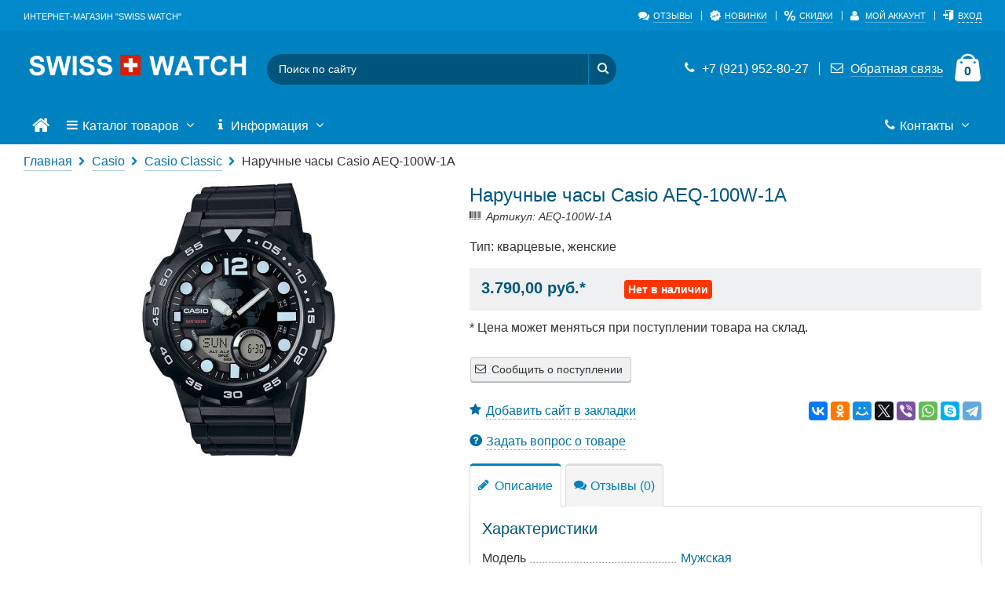

--- FILE ---
content_type: text/html; charset=utf-8
request_url: https://www.allswisswatch.ru/naruchnye-chasy-casio-aeq-100w-1a.html
body_size: 35050
content:
<!DOCTYPE html>
<html lang="ru" >
<head>
<meta http-equiv="Content-Type" content="text/html; charset=utf-8" />
<meta http-equiv="X-UA-Compatible" content="IE=edge,chrome=1">
<meta name="viewport" content="width=device-width, initial-scale=1, maximum-scale=1, minimum-scale=1, user-scalable=no"/>
<link rel="apple-touch-icon" sizes="180x180" href="apple-touch-icon.png">
<link rel="shortcut icon" href="favicon.ico"/>
<meta name="robots" content="index,follow" />
	
<title>Наручные часы Casio AEQ-100W-1A, купить по цене 3 790 рублей - Интернет-магазин "Swiss Watch"</title>
<meta name="description" content="Наручные часы Casio AEQ-100W-1A" />
<meta name="keywords" content="Наручные часы Casio AEQ-100W-1A" />
	
<base href="https://www.allswisswatch.ru/" />
<link type="text/css" rel="stylesheet" href="min/g=style_and_grid_74fab99" />

<link rel="canonical" href="https://www.allswisswatch.ru/naruchnye-chasy-casio-aeq-100w-1a.html" />
<link rel="alternate" type="application/rss+xml" title="Новости" href="https://www.allswisswatch.ru/rss2.php?feed=news" />
<link rel="alternate" type="application/rss+xml" title="Статьи" href="https://www.allswisswatch.ru/rss2.php?feed=articles" />
<link rel="alternate" type="application/rss+xml" title="Категории" href="https://www.allswisswatch.ru/rss2.php?feed=categories" />
<link rel="alternate" type="application/rss+xml" title="Новинки" href="https://www.allswisswatch.ru/rss2.php?feed=new_products&amp;limit=10" />
<link rel="alternate" type="application/rss+xml" title="Рекомендуемые товары" href="https://www.allswisswatch.ru/rss2.php?feed=featured&amp;limit=10" />
<link rel="alternate" type="application/rss+xml" title="Лидеры продаж" href="https://www.allswisswatch.ru/rss2.php?feed=best_sellers&amp;limit=10" />
<script type="text/javascript" src="min/f=templates/nexshops/js/jquery_2.2.4.min.js"></script>
<!--[if lte IE 9]>
<script type="text/javascript" src="min/f=templates/nexshops/js/jquery_12_4.min.js"></script>
<![endif]-->
<!--expo-->
        <script type="text/javascript" src="https://code.jquery.com/jquery-migrate-1.2.1.min.js"></script>
    <link href="expo360/main.css" rel="stylesheet" type="text/css" />
    <link href="expo360/hotspot-pages.css" rel="stylesheet" type="text/css" />
    <link href="expo360/css/fonts.css" rel="stylesheet" type="text/css" />
    <script type="text/javascript" src="expo360/js/libraries/jquery.mobile.vmouse.js"></script>
    <script type="text/javascript" src="expo360/js/libraries/jquery.mousewheel.min.js"></script>
    <script type="text/javascript" src="expo360/js/pngFixer.js"></script>
    <script type="text/javascript" src="expo360/js/buttons.js"></script>
    <script type="text/javascript" src="expo360/js/Expo360.js"></script>
    <!--expo-->

</head>
<body>


<div id="all_page">
	<div id="header_wrap">
		<div class="top-links-container">
    <div class="grid-container">
        <div id="show_mob_menu" class="icon-menu hide-on-desktop hide-on-tablet"></div>
        <div class="left_top_links">
            <p class="welcome-msg hide-on-mobile">Интернет-магазин "Swiss Watch"</p>
            <a class="logo_link hide-on-desktop hide-on-tablet" href="https://www.allswisswatch.ru/"><img class="img-responsive" src="images/nexoos/logo.png" alt="Интернет-магазин "Swiss Watch"" title="Интернет-магазин "Swiss Watch"" /></a>
        </div>
        <div class="hide-on-tablet hide-on-desktop" id="mobile_cart">

<!-- noindex -->
<div class="shopping_cart_box">
		<div class="divShoppingCart mini-cart">
		<a href="javascript:void(0)" class="mybag-link"><i class="icon-mini-cart"></i><span class="cart-info"><span class="cart-qty">0</span></span></a>
		<div class="topCartContent block-content " style="display: none;">
			<p class="cart-empty">
				В корзине пусто...
			</p>
		</div>
	</div>
	</div>
<!-- /noindex -->
</div>
        <div class="hide-on-tablet hide-on-desktop">
            <div id="content_mob_menu"></div>
        </div>
        <div class="top-links-area">
            <ul class="links top_links">
                <li class="first "><a href="reviews.php" title="Отзывы"><i class="icon-chat"></i><span>Отзывы</span></a></li>
                <!--<li class=""><a href="articles.php" title="Статьи"><i class="icon-pencil"></i><span>Статьи</span></a></li>-->
                <li class=""><a href="products_new.php" title="Новинки"><i class="icon-new"></i><span>Новинки</span></a></li>
                <li class="" ><a href="specials.php" title="Скидки"><i class="icon-sale"></i><span>Скидки</span></a></li>
                                    <li class=""><a href="account.php" title="Мой аккаунт"><i class="icon-user"></i><span>Мой аккаунт</span></a></li>
                                                    <li class="last "><a href="login.php" data-form="open_modal_ajax.php?modal=login_form" target="_blank" class="open_modal_ajax"><i class="icon-login"></i><span>Вход</span></a></li>
                            </ul>
        </div>
    </div>
</div>
<div class="header">
    <div class="grid-container">
        <a class="logo_link hide-on-mobile" href="https://www.allswisswatch.ru/"><img class="img-responsive" src="images/nexoos/logo.png" alt="Интернет-магазин "Swiss Watch"" title="Интернет-магазин "Swiss Watch"" /></a>
        <div class="cart-area">
            <div class="custom-block">
                <a class="mobile_click_tel" href="tel:+7 (921) 952-80-27"><i class="icon-phone" style="margin-right: 5px;"></i> +7 (921) 952-80-27</a>
                <span class="split hide-on-mobile"></span>
                <a class="contact_us_top_link" href="shops.html"><i class="icon-mail" style="margin-right: 5px;"></i> <span>Обратная связь</span></a>
            </div>
            <span class="hide-on-mobile">

<!-- noindex -->
<div class="shopping_cart_box">
		<div class="divShoppingCart mini-cart">
		<a href="javascript:void(0)" class="mybag-link"><i class="icon-mini-cart"></i><span class="cart-info"><span class="cart-qty">0</span></span></a>
		<div class="topCartContent block-content " style="display: none;">
			<p class="cart-empty">
				В корзине пусто...
			</p>
		</div>
	</div>
	</div>
<!-- /noindex -->
</span>
        </div>
        
<div class="search-area">
	<form name="search_form" id="search_form" action="https://www.allswisswatch.ru/advanced_search_result.php" method="get" class="input-append">
	<input id="search"  type="text" name="keywords" class="input-text search_top" placeholder="Поиск по сайту"  autocomplete="off">
	<button type="submit" title="Найти" class="button_search"><i class="icon-search"></i></button>
	<div id="search_autocomplete" class="search-autocomplete"  style="display: none;">
		<div id="content_search_autocomplete"></div>
	</div>
	<div class="clearfix"></div>
	</form>
</div>


    </div>
</div>
<div class="menu_top_wrap hide-on-mobile">
    <div class="grid-container">
        <div class="main-nav">
            <ul class="menu">
            <li class="" >
            <a href="https://www.allswisswatch.ru/">
               <i class="icon-home"></i>
            </a>
        </li>
                <li class="menu_item_parent mega_punkt_active">
            <a href="catalog.php">
                <i class="icon-menu"></i> Каталог товаров
                <span class="caret"><i class="icon-angle-down"></i></span>
            </a>

            <ul class="menu_item_parent_dropdown menu_item_mega_menu line_height_default mega_menu_scroll">
                                                                                                                                                                                                
                <div class="mega_menu_wrap clearfix"><ul class="mega_menu_top columns_4 level_0"><li ><div class='first_cat'><a href='anne-klein.html' ><span>Anne Klein</span></a></div></li><li ><div class='first_cat'><a href='atlantic.html' ><span>Atlantic</span></a></div></li><li ><div class='first_cat'><a href='aviator.html' ><span>Aviator</span></a></div></li><li ><div class='first_cat'><a href='balmain.html' ><span>Balmain</span></a></div></li><li ><div class='first_cat'><a href='ben-sherman.html' ><span>Ben Sherman</span></a></div></li><li ><div class='first_cat'><a href='calvin-klein.html' ><span>Calvin Klein</span></a></div></li><li class="active"><div class='first_cat'><a href='casio.html' class="parent_0"><span>Casio</span></a></div></li><li ><div class='first_cat'><a href='certina.html' ><span>Certina</span></a></div></li><li ><div class='first_cat'><a href='citizen.html' ><span>Citizen</span></a></div></li><li ><div class='first_cat'><a href='daisy-dixon.html' ><span>Daisy Dixon</span></a></div></li><li ><div class='first_cat'><a href='daniel-wellington.html' class="parent_0"><span>Daniel Wellington</span></a></div></li><li ><div class='first_cat'><a href='festina.html' ><span>Festina</span></a></div></li><li ><div class='first_cat'><a href='flik-flak.html' ><span>Flik Flak</span></a></div></li><li ><div class='first_cat'><a href='george-kini.html' ><span>George Kini</span></a></div></li><li ><div class='first_cat'><a href='hamilton.html' ><span>Hamilton</span></a></div></li><li ><div class='first_cat'><a href='jacques-lemans.html' ><span>Jacques Lemans</span></a></div></li><li ><div class='first_cat'><a href='orient.html' ><span>Orient</span></a></div></li><li ><div class='first_cat'><a href='seiko.html' ><span>Seiko</span></a></div></li><li ><div class='first_cat'><a href='swatch.html' ><span>Swatch</span></a></div></li><li ><div class='first_cat'><a href='swiss-military-hanova.html' ><span>Swiss Military Hanova</span></a></div></li><li ><div class='first_cat'><a href='timberland.html' ><span>Timberland</span></a></div></li><li ><div class='first_cat'><a href='tissot.html' class="parent_0"><span>Tissot</span></a></div></li><li ><div class='first_cat'><a href='shturmanskie.html' ><span>Штурманские</span></a></div></li><li ><div class='first_cat'><a href='remeshki-swatch.html' ><span>Ремешки Swatch</span></a></div></li><li ><div class='first_cat'><a href='ruchki-parker.html' class="parent_0"><span>Ручки Parker</span></a></div></li></ul></div>
            </ul>
        </li>
        
                <li class="menu_item_parent ">
            <a href="javascript:void(0);">
                <i class="icon-info"></i> Информация
                <span class="caret"><i class="icon-angle-down"></i></span>
            </a>
            <ul class="menu_item_parent_dropdown line_height_default" >
                <li class=""><a href="https://www.allswisswatch.ru/delivery.html">Доставка</a></li>
<li class=""><a href="https://www.allswisswatch.ru/obratnaja-svjaz.html">Обратная связь</a></li>
<li class=""><a href="https://www.allswisswatch.ru/shops.html">Адреса магазинов</a></li>
<li class=""><a href="https://www.allswisswatch.ru/vozvrat-tovara.html">Возврат товара</a></li>
<li class=""><a href="https://www.allswisswatch.ru/privacy.html">Правила обработки персональных данных</a></li>


            </ul>
        </li>
                    <li class="menu_item_parent punkt_search" >
            <a href="javascript:void(0);">
                <i class="icon-search"></i> Поиск
                <span class="caret"><i class="icon-angle-down"></i></span>
            </a>
            <ul class="menu_item_parent_dropdown menu_item_search">
                
<div class="search_wrap_menu">
	<form name="search_form_menu" id="search_form_menu" action="https://www.allswisswatch.ru/advanced_search_result.php" method="get" class="input-append">
		<div class="form-search ">
			<input id="search_menu"  type="text" name="keywords" placeholder="Поиск по сайту"  autocomplete="off">
			<button type="submit" title="Найти" id="but_search_menu" class="button_search"><i class="icon-search"></i></button>
			<div class="clearfix"></div>
		</div>
	</form>
</div>
<div id="search_autocomplete_menu" class="search-autocomplete"  style="display: none;">
	<div id="content_search_autocomplete_menu"></div>
</div>
<div class="clearfix"></div>


            </ul>
        </li>
                <li class="menu_item_cart">

<!-- noindex -->
<div class="shopping_cart_box">
		<div class="divShoppingCart mini-cart">
		<a href="javascript:void(0)" class="mybag-link"><i class="icon-mini-cart"></i><span class="cart-info"><span class="cart-qty">0</span></span></a>
		<div class="topCartContent block-content " style="display: none;">
			<p class="cart-empty">
				В корзине пусто...
			</p>
		</div>
	</div>
	</div>
<!-- /noindex -->
</li>
                <li class="float-right last_item_menu  menu_item_parent  pos_rel">
            <a href="shops.html">
                <i class="icon-phone"></i> Контакты  <span class="caret"><i class="icon-angle-down"></i></span>            </a>
                            <ul class="menu_item_parent_dropdown menu_item_parent_dropdown_right">
                    <li id="text_contacts_menu">
                        <h3 class="widget-title">Интернет-магазин в Санкт-Петербурге</h3>
<div class="widget-inner">
<div class="type_content">
<h3><br /> <a href="tel: 79214149866">7 (921) 414-98-66</a><br /><br />10.00 - 22.00 без выходных<br /><br /></h3>
</div>
</div>
                    </li>
                    <li>
                        <a class="link_border_span" href="shops.html"><span>Подробнее</span> <i class="icon-angle-right"></i></a>
                    </li>
                </ul>
                    </li>
    </ul>
        </div>
    </div>
</div>
	</div>
	<div class="bg_all">
	<div id="ban_wrap">
		<div class="grid-container">
			<div class="grid-100">
				
			</div>
		</div>
	</div>
		<div id="breadcrumbs_wrap">
		<div class="grid-container">
			<div id="breadcrumbs" class="breadcrumbs"  itemscope="" itemtype="http://schema.org/BreadcrumbList">
				<a  href="https://www.allswisswatch.ru/">Главная</a> <i class="icon-right-open"></i> <span itemprop="itemListElement" itemscope="" itemtype="http://schema.org/ListItem">    <a itemscope="" itemtype="http://schema.org/Thing" itemprop="item" href="https://www.allswisswatch.ru/casio.html"><span itemprop="name">Casio</span></a> </span> <i class="icon-right-open"></i> <span itemprop="itemListElement" itemscope="" itemtype="http://schema.org/ListItem">    <a itemscope="" itemtype="http://schema.org/Thing" itemprop="item" href="https://www.allswisswatch.ru/casio-classic.html"><span itemprop="name">Casio Classic</span></a> </span><span class="hide-on-mobile"> <i class="icon-right-open"></i> </span><span class="hide-on-mobile" itemprop="itemListElement" itemscope="" itemtype="http://schema.org/ListItem"><span itemprop="name">Наручные часы Casio AEQ-100W-1A</span> </span>
			</div>
		</div>
	</div>
			<div class="main_content_wrap">
		<div class="grid-container">
			<div class="content_product">
				
<div itemscope itemtype="http://schema.org/Product">
	<div class="product_page_left_block">
		<div class="product_page_image_wrap " >
									<div class="foto_page_wrap">
				<div class="main_foto_page">
					<a href="images/product_images/popup_images/3440_0.jpg" target="_blank" class="xoverlay xoverlay_main" data-index="0" data-msrc="images/product_images/info_images/3440_0.jpg" data-size-w="423" data-size-h="600" data-desc="">
						<img itemprop="image" src="images/product_images/info_images/3440_0.jpg" class="img-responsive" alt="Наручные часы Casio AEQ-100W-1A" title="Наручные часы Casio AEQ-100W-1A">
						<span class="xoverlay-box">
							<i class="icon-zoom-in"></i>
						</span>
					</a>
				</div>
				<div class="foto_page_thumb">
										
				</div>
			</div>
		</div>
				<div class="text-center">
								</div>
		
		<div id="block_product_modul_wrap">
								</div>

	</div>
	<div class="product_page_right_block">
		<form name="cart_quantity" id="cart_quantity" action="https://www.allswisswatch.ru/naruchnye-chasy-casio-aeq-100w-1a.html?action=add_product" method="post" onsubmit="doAddProduct($(this)); return false;" class="form-inline">
		<div class="product_name_wrap_mobile">
				<h1 itemprop="name">Наручные часы Casio AEQ-100W-1A</h1>
		<span class="prod_model">
			<i class="icon-barcode"></i> Артикул: AEQ-100W-1A
		</span>
				<!-- 		 -->
		</div>
		<div class="clearfix"></div>

		<div id="product_short_desc_wrap">
		<div class="product_short_desc">
			Тип: кварцевые, женские
		</div>
							<div class="read_more_desc hide-on-desktop hide-on-tablet" data-target="product_short_desc_wrap">
				<span>Читать дальше</span>
				<i class="to-button-icon icon-angle-down"></i>
			</div>
		</div>
						<div class="product_page_wrap_price">

			<div class="product_price " itemprop="offers" itemscope itemtype="http://schema.org/Offer">
				<span class="price one_height"><span class="dynamic_all_price" data-price="3790"> 3.790,00 руб.</span>* </span>
				<meta itemprop="price" content="3790">
				<meta itemprop="priceCurrency" content="RUB">
							</div>

			<div class="nalichie ">
								<div class="nalichie_label one_height"><span class="discount">Нет в наличии</span></div>
							</div>

			
			<div class="clearfix"></div>
		</div>
				<div class="product_page_wrap_special">
			<!-- При регистрации и заказе на сайте будет действовать скидка 10%*.
			<br /><span>*Предложение не распространяется на товар из раздела скидки!</span> -->
		</div>
						<div class="product_page_wrap_quantity">
			* Цена может меняться при поступлении товара на склад.
		</div>
				<div class="product_page_wrap_quantity">
			
			
		</div>
		<div class="product_page_wrap_buy">
						<div class="btn notice_tovar" data-form="get_notice_tovar_form.php?prod_id=3440"><i class="icon-mail"></i> Сообщить о поступлении</div>
					</div>
		</form>
		<div class="product_man_and_ask">
						<script async src="//yastatic.net/share2/share.js"></script>
			<div class="ya-share2" data-services="vkontakte,facebook,odnoklassniki,moimir,twitter,viber,whatsapp,skype,telegram"></div>
									<span class="hide-on-mobile">
				<a rel="nofollow" href="open_modal_ajax.php?modal=ctrl_d" target="_blank" class="open_modal_ajax"><i class="icon-star"></i> <span>Добавить сайт в закладки</span></a>
			</span>
					</div>
				<div class="product_man_and_ask">
			<a class="ask_vopros" rel="nofollow" target="_blank" href="https://www.allswisswatch.ru/ask_a_question.php?products_id=3440"><i class="icon-help-with-circle"></i> <span>Задать вопрос о товаре</span></a>
		</div>
				

		<div class="tabs product_page_tabs">
			<ul class="tabs__caption">
				<li class="active"><i class="icon-pencil"></i> Описание</li>
				<li ><i class="icon-chat"></i> Отзывы  (0)</li>
											</ul>
			<div class="clearfix"></div>
			<div class="tabs__content active">
																<h3>Характеристики</h3>
				<div class="product_page_spec product_page_spec_tab">
					<table class="table_spec" cellpadding="0" cellspacing="0" width="100%">
												<tr>
							<td class="product_page_spec_name" width="40%">
								<span>
								Модель
																</span>
							</td>
							<td class="product_page_spec_value" width="60%">
																<a rel="nofollow" title="Найти все Casio Classic с Мужская"  href="products_filter.php?cat=29&cPath=29&f2=%D0%9C%D1%83%D0%B6%D1%81%D0%BA%D0%B0%D1%8F">Мужская</a>								
							</td>
						</tr>
												<tr>
							<td class="product_page_spec_name" width="40%">
								<span>
								Стекло
																</span>
							</td>
							<td class="product_page_spec_value" width="60%">
																<a rel="nofollow" title="Найти все Casio Classic с Минеральное"  href="products_filter.php?cat=29&cPath=29&f5=%D0%9C%D0%B8%D0%BD%D0%B5%D1%80%D0%B0%D0%BB%D1%8C%D0%BD%D0%BE%D0%B5">Минеральное</a>								
							</td>
						</tr>
												<tr>
							<td class="product_page_spec_name" width="40%">
								<span>
								Механизм
																</span>
							</td>
							<td class="product_page_spec_value" width="60%">
																<a rel="nofollow" title="Найти все Casio Classic с Кварцевый"  href="products_filter.php?cat=29&cPath=29&f3=%D0%9A%D0%B2%D0%B0%D1%80%D1%86%D0%B5%D0%B2%D1%8B%D0%B9">Кварцевый</a>								
							</td>
						</tr>
												<tr>
							<td class="product_page_spec_name" width="40%">
								<span>
								Водонепроницаемость
																</span>
							</td>
							<td class="product_page_spec_value" width="60%">
																<a rel="nofollow" title="Найти все Casio Classic с 100м (WR 100)"  href="products_filter.php?cat=29&cPath=29&f6=100%D0%BC%20%28WR%20100%29">100м (WR 100)</a>								
							</td>
						</tr>
												<tr>
							<td class="product_page_spec_name" width="40%">
								<span>
								Цвет ремешка
																</span>
							</td>
							<td class="product_page_spec_value" width="60%">
																<a rel="nofollow" title="Найти все Casio Classic с Черный"  href="products_filter.php?cat=29&cPath=29&f7=%D0%A7%D0%B5%D1%80%D0%BD%D1%8B%D0%B9">Черный</a>								
							</td>
						</tr>
												<tr>
							<td class="product_page_spec_name" width="40%">
								<span>
								Материал ремешка
																</span>
							</td>
							<td class="product_page_spec_value" width="60%">
																<a rel="nofollow" title="Найти все Casio Classic с Пластик"  href="products_filter.php?cat=29&cPath=29&f4=%D0%9F%D0%BB%D0%B0%D1%81%D1%82%D0%B8%D0%BA">Пластик</a>								
							</td>
						</tr>
						
					</table>
				</div>
								<div itemprop="description"><p><strong>Общие характеристики</strong></p>
<ul>
<li>Тип: кварцевые, мужские</li>
<li>Способ отображения времени: аналоговый + цифровой (электронный), формат 12/24 часа</li>
<li>Цифры: арабские</li>
</ul>
<p><strong>Конструкция</strong></p>
<ul>
<li>Водонепроницаемые: есть, WR100 (10 атм)</li>
<li>Материал корпуса: пластик</li>
<li>Материал браслета/ремешка: пластик</li>
<li>Стекло: минеральное</li>
<li>Габариты: 47.7x52.5x15.3 мм </li>
</ul>
<p><strong>Особенности</strong></p>
<ul>
<li>Отображение даты: вечный календарь, число, день недели </li>
<li>Спорт-функции: секундомер, таймер обратного отсчета </li>
<li>Дополнительные функции: второй часовой пояс, будильник (количество установок: 3) </li>
<li>Подсветка: дисплея, стрелок </li>
<li>Дополнительная информация: ежечасный сигнал, функция включения/отключения звука кнопок</li>
</ul>
				<br />
				<strong>Дата последнего обновления: 30.11.2025 года.</strong>
				<!-- 																 -->
				
				
				
				
				</div>
											</div>
			<div class="tabs__content">
				
<h3>Отзывы о Наручные часы Casio AEQ-100W-1A </h3>
<div class="aggregateRating" >
	Отзывы <span>0</span>, Оценка: <span> 0.00</span>
</div>



<div class="page">
<div class="pagecontent">
<p>
Ваш отзыв может быть первым.
</p>
</div>
</div>
<div class="pagecontentfooter">
<a class="btn" href="https://www.allswisswatch.ru/product_reviews_write.php?products_id=3440"><span><img src="/images/icons/buttons/add.png" alt="Написать отзыв" title=" Написать отзыв " width="12" height="12"  />&nbsp;Написать отзыв</span></a>
</div>

			</div>
								</div>

	</div>

	<div class="rezdel_line"></div>

</div>
<div class="pswp pswp_page" tabindex="-1" role="dialog" style="display: none" aria-hidden="true"><div class="pswp__bg"></div><div class="pswp__scroll-wrap"><div class="pswp__container"><div class="pswp__item"></div><div class="pswp__item"></div><div class="pswp__item"></div></div><div class="pswp__ui pswp__ui--hidden"><div class="pswp__top-bar"><div class="pswp__counter"></div><button class="pswp__button pswp__button--close" title="Закрыть (Esc)"></button><button class="pswp__button pswp__button--fs" title="Переключить в полный экран"></button><button class="pswp__button pswp__button--zoom" title="Увеличить/Уменьшить"></button><div class="pswp__preloader"><div class="pswp__preloader__icn"><div class="pswp__preloader__cut"><div class="pswp__preloader__donut"></div></div></div></div></div><i class="icon-slider-prev pswp__button pswp__button--arrow--left" title="Предыдущая картинка"></i><i class="icon-slider-next pswp__button pswp__button--arrow--right" title="Следующая картинка"></i><div class="pswp__caption"><div class="pswp__caption__center"></div></div></div></div></div>
			</div>
		</div>
	</div>
	
	

	<div class="bottom_wrap">
    <div class="grid-container">
        <div class="bottom_contacts">
            <div class="block_bottom">
                <div class="block_bottom_title active">Контакты</div>

                <div class="block-content">
                    <ul class="contact-info">
                        <li><i class="icon-location">&nbsp;</i><p><b>Адрес:</b><br><br />
<br />
</p></li>
                        <li><i class="icon-phone">&nbsp;</i><p><b>Телефон:</b><br> <a class="no_border_link" href="tel:+7 (921) 952-80-27">+7 (921) 952-80-27</a></p></li>
                       <!-- <li><i class="icon-mail">&nbsp;</i><p><b>Email:</b><br><a href="mailto:a@7140848.ru">a@7140848.ru</a></p></li>-->
                        <li><i class="icon-clock">&nbsp;</i><p><b>Рабочие дни/часы:</b><br>Интернет-магазин круглосуточно</p></li>
                    </ul>
                </div>
            </div>
        </div>
        <!-- noindex -->
        <div class="bottom_info">
            <div class="block_bottom">
                <div class="block_bottom_title">Информация</div>

                <div class="block-content mob_spol">
                    <ul class="links">
                        <li class=""><i class="icon-right-dir theme-color"></i><a href="shops.html" title="Наши магазины">Наши магазины</a></li>
                        <li class=""><i class="icon-right-dir theme-color"></i><a href="service.html" title="Сервисные центры">Сервисные центры</a></li>
                        <li class=""><i class="icon-right-dir theme-color"></i><a href="account.php" title="Личный кабинет">Личный кабинет</a></li>
                        <li class=""><i class="icon-right-dir theme-color"></i><a href="account_history.php" title="История заказов">История заказов</a></li>
                        <!--<li class=""><i class="icon-right-dir theme-color"></i><a href="contact_us.html" title="Контакты">Контакты</a></li>-->
                    </ul>
                </div>
            </div>
        </div>
        <div class="clear bottom_clear hide-on-desktop hide-on-mobile"></div>
        <div class="bottom_interest">
            <div class="block_bottom">
                <div class="block_bottom_title">Наши партнеры</div>

                <div class="block-content mob_spol">
                    <ul class="links">
                        <li><i class="icon-ok theme-color"></i><a href="https://www.tissotwatches.com/" title="Сайт производителя часов Tissot">Tissotwatches.com</a></li>
                        <li><i class="icon-ok theme-color"></i><a href="https://www.certina.com/ru" title="Сайт производителя часов Certina">Certina.com</a></li>
                        <li><i class="icon-ok theme-color"></i><a href="https://www.hamiltonwatch.com/ru-ru/" title="Сайт производителя часов Hamilton">Hamiltonwatch.com</a></li>
                        <li><i class="icon-ok theme-color"></i><a href="https://www.balmainwatches.com/" title="Сайт производителя часов Balmain">Balmainwatches.com</a></li>
                        <li><i class="icon-ok theme-color"></i><a href="https://www.calvinklein.ru/" title="Сайт производителя часов Calvin Klein">CalvinKlein.ru</a></li>
                         
                    </ul>
                </div>
            </div>
        </div>
        <div class="bottom_subscrib">
            <div class="block_bottom">
                <div class="block_bottom_title">Будь первым</div>
                <div class="block-content mob_spol">
                    <p>Получайте важную информацию о новинках и т.д. <br> Никакого спама, обещаем.</p>
                    <div class="input-box">
                        <form action="newsletter.php" method="post">
                            <input type="text" name="email" placeholder="Ваш email"  id="newsletter_footer" class="input-text" title="Подписаться">
                            <button type="submit" title="Подписаться" class="button validation-passed">Подписаться</button>
                        </form>
                        <div class="clearfix"></div>
                    </div>
                </div>
            </div>
            <div class="soc_title">Мы в соц. сетях</div>
<div class="soc_items" >
<a href="https://www.instagram.com/swisswatchspb/" target="_blank" class="soc_item_instagram"><i class="soc icon-instagram"></i></a>
<a href="https://vk.com/swisswatchsspb" target="_blank" class="soc_item_vk"><i class="soc icon-vk"></i></a>

</div>

        </div>
        <!-- /noindex -->
    </div>
</div>

<div class="footer_wrap">
    <div class="grid-container">

        <a class="logo_link_footer" href="https://www.allswisswatch.ru/"><img class="img-responsive" src="images/nexoos/logo_bottom.png" alt="Интернет-магазин "Swiss Watch"" title="Интернет-магазин "Swiss Watch"" /></a>

        <div class="footer_text">
            <p>Интернет-магазин "Swiss Watch"<br> &copy; 2011 - 2025 Все права защищены </p>
        </div>

        <a class="footer_delivery" href="delivery.html"><img title="Мы принимаем" class="img-responsive payment_bot" src="images/nexoos/payment_bot.png" alt="Логотипы платежных систем"></a>
    </div>
</div>

	</div>
</div></body></html><script async src="//www.youtube.com/player_api"></script>
<link type="text/css" rel="stylesheet" href="min/g=all_css_74fab99" /><script type="text/javascript">var skladConfig = {stock_check: false,attribute_stock_check: false,stock_allow_checkout: true,max_products_qty: 1000};</script><script type="text/javascript" defer src="min/g=all_js_74fab99"></script><link rel="stylesheet" type="text/css" href="templates/nexshops/js/photoswipe/default-skin/default-skin.css" />
<script type="text/javascript" defer src="min/g=product_page_74fab99"></script>
<!--[if lt IE 9]>
<script type="text/javascript" defer src="templates/nexshops/javascript/html5.js"></script>
<![endif]-->
<!--[if (lte IE 9) & (!IEMobile)]>
<link rel="stylesheet" href="templates/nexshops/ie_fix/lte9.css" />
<![endif]-->
<!--[if lt IE 9]>
<link rel="stylesheet" href="templates/nexshops/ie_fix/ie8.css" />
<![endif]-->
<script type="text/javascript" defer src="min/g=owl_prod_74fab99"></script><!-- Yandex.Metrika counter -->
<script type="text/javascript" >
    (function (d, w, c) {
        (w[c] = w[c] || []).push(function() {
            try {
                w.yaCounter25121723 = new Ya.Metrika2({
                    id:25121723,
                    clickmap:true,
                    trackLinks:true,
                    accurateTrackBounce:true,
                    webvisor:true
                });
            } catch(e) { }
        });

        var n = d.getElementsByTagName("script")[0],
            s = d.createElement("script"),
            f = function () { n.parentNode.insertBefore(s, n); };
        s.type = "text/javascript";
        s.async = true;
        s.src = "https://mc.yandex.ru/metrika/tag.js";

        if (w.opera == "[object Opera]") {
            d.addEventListener("DOMContentLoaded", f, false);
        } else { f(); }
    })(document, window, "yandex_metrika_callbacks2");
</script>
<noscript><div><img src="https://mc.yandex.ru/watch/25121723" style="position:absolute; left:-9999px;" alt="" /></div></noscript>
<!-- /Yandex.Metrika counter -->
<!-- noindex -->
<div style="display: none">
	<div id="tovar_in_cart_nexoos_modal" class="nexoos_modal" >
		<div class="head_nexoos_modal">Товар в корзине!</div>
		<div class="content_nexoos_modal">
            <div class="icon_success">
                <div class="line tip"></div>
                <div class="line long"></div>
            </div>
            <div class="nexoos_mar">
                <p class="text-center">Товар успешно добавлен в корзину.</p>
                <p class="text-center">Вы можете перейти к оформлению заказа или продолжить покупки.</p>
                <div class="clearfix"></div>
            </div>
		</div>
		<div class="footer_nexoos_modal">
			<div class="two_nexoos_col"><div class="nexoos_but_bottom go_out" onclick="$.magnificPopup.close();">Продолжить покупки</div></div>
			<div class="two_nexoos_col"><a href="shopping_cart.php" class="nexoos_but_bottom go_cart" >Перейти в корзину →</a></div>
			<div class="clearfix"></div>
		</div>
	</div>
</div>
<a href="#" id="totop" title="Наверх &uarr;" style="display: ;"><i class="icon-up-open"></i></a>
<!-- /noindex -->


--- FILE ---
content_type: text/css; charset=utf-8
request_url: https://www.allswisswatch.ru/min/g=style_and_grid_74fab99
body_size: 12052
content:
body,div,dl,dt,dd,ul,ol,li,h1,h2,h3,h4,h5,h6,pre,form,fieldset,input,textarea,p,blockquote,th,td{margin:0;padding:0}fieldset,img,a img,:link img,:visited img{border:0}table{border-collapse:collapse;border-spacing:0}caption,th{text-align:left}q:before,q:after{content:''}abbr,acronym{border:0}.content_text p,.product_page_spec,.list_with_hr li,.tovar_in_cart_text_qty{margin:0 0 10px}.pos_rel,.header,#search_form,.menu,.mega_menu_box li,.product_img{position:relative}.text-center,#show_mob_menu,.mini-cart .cart-empty,.mybag-link .cart-info,.cart_buttons,.cart_total,.product_rew,.contact-info i,.breadcrumbs i,.product_page_count input,.product_cart_count input,.plus_but,.minus_but,.item_categories_list,.box_item_head:before,.tovar_in_cart_dostavka,.total_summ,.next_pageResults i,.prev_pageResults i{text-align:center}.text-left,.welcome-msg{text-align:left}h1,h2,h3,h4,h5,h6,.mini-cart,.line_height_default,.homepage-bar,.modul_title,#breadcrumbs_wrap{line-height:1.333}.mega_menu_box ul,.tabs__content{display:none}.logo_link,.mega_menu_box a,.lable_block,.form_wrap label,.otstup,.show{display:block}.links li,.shopping_cart_box{display:inline}.caret,.contact-info i,.contact-info p,.breadcrumbs i,.product_page_count,.product_cart_count,.manu_block_cat a,.box_item i,.custom-block i,.chek_img_atr{display:inline-block}.custom-block,.mini-cart,.homepage-bar i,.homepage-bar .text-area,.product_price .price,.product_name .title,.helper,.btn,.nexoos_page_wrap .btn,span.button button,a.button span{display:inline-block;vertical-align:middle}.img-responsive,.box_item_content img,.image_filter,.ban_block img{display:block;margin:0 auto;height:auto;max-width:100%}.img-responsive-no-mar{display:block;height:auto;max-width:100%}hr,.top_links .first,.cart_prod:last-child{border:none}.product_wrap .quick_view:hover,.open_modal_ajax:hover,.ask_vopros:hover,a,.top-links-area a:hover,.top_links .current_link,.mobile_click_tel:hover,.contact_us_top_link:hover,.link_border_span:hover,.homepage-bar a:hover,.modul_title a,.jq_dropdown_show:hover,.product_name a:hover,.main_text a:hover,.nexoos_page_wrap a:hover,.reg_kupon a:hover,#conditions a:hover,.link_more:hover,.border_link:hover,.fogot_pass_link:hover,.creat_akk_link:hover,#category_description_full a:hover,.prod_man:hover,.item_categories_list a{text-decoration:none}.mybag-link .cart-info,.no_imen,.box_item_head:before{position:absolute;top:50%}.cart_top_name a,#text_contacts_menu a,.link_border_span span,.tovar_in_cart_name a,.modul_title a .content,.product_name a span,#breadcrumbs_wrap a,.main_text a,.nexoos_page_wrap a,.reg_kupon a,#conditions a,.link_more,.border_link,.fogot_pass_link,.creat_akk_link,#category_description_full a,.quick_view_h1,.prod_man span,.product_page_tags a,.item_categories_list_name span{border-bottom:1px solid rgba(0,85,125,.3);padding:1px 0}.cart_top_name a:hover,#text_contacts_menu a:hover,.link_border_span span:hover,.tovar_in_cart_name a:hover,.modul_title a:hover .content,.product_name a:hover span,#breadcrumbs_wrap a:hover,.main_text a:hover,.nexoos_page_wrap a:hover,.reg_kupon a:hover,#conditions a:hover,.link_more:hover,.border_link:hover,.fogot_pass_link:hover,.creat_akk_link:hover,#category_description_full a:hover,.quick_view_h1:hover,.prod_man:hover span,.product_page_tags a:hover,.item_categories_list:hover .item_categories_list_name span,.box_item_ul a:hover,.list_with_hr a:hover{color:#006fa4;border-bottom:1px solid #006fa4;text-decoration:none}.product_wrap .quick_view span,.open_modal_ajax span,.ask_vopros span{border-bottom:1px dashed rgba(0,111,164,.5);padding:2px 0}.product_wrap .quick_view:hover span,.open_modal_ajax:hover span,.ask_vopros:hover span{border-bottom:1px dashed #006fa4}.product_wrap .quick_view:visited,.open_modal_ajax:visited,.ask_vopros:visited{color:#006fa4}select,.jq_dropdown_show,.b_radius_4,.homepage-bar,.product_img img,.product_label span,.nalichie_label span,.product_wrap,.foto_page_thumb a,.foto_page_thumb a img,.xoverlay .xoverlay-box,#newsletter_footer,.manu_block_cat,.manu_block_cat a,.man_active,.item_categories_list_wrap,.mega_manufacturers>li a,.page_nav_wrap a,.cur_page,.box_item,.box_item_head:before,.box_item_content_filters,.send_gift_but,.btn,.nexoos_page_wrap .btn,span.button button,a.button span,.read_more_but{-webkit-border-radius:4px;-moz-border-radius:4px;-o-border-radius:4px;border-radius:4px}#search_form,#search_autocomplete,.search_wrap_menu,.item_product .compare_but,.item_product .favorite_but,.item_product .icon-youtube{-webkit-border-radius:20px;-moz-border-radius:20px;-o-border-radius:20px;border-radius:20px}.owl-center-narrow .owl-nav div{-webkit-border-radius:50%;-moz-border-radius:50%;-o-border-radius:50%;border-radius:50%}.topCartContent,.nexoos_page_wrap,.block_chekout_wrap{-webkit-border-top-left-radius:8px;-webkit-border-top-right-radius:8px;-webkit-border-bottom-right-radius:5px;-webkit-border-bottom-left-radius:5px;-moz-border-radius-topleft:8px;-moz-border-radius-topright:8px;-moz-border-radius-bottomright:5px;-moz-border-radius-bottomleft:5px;-o-border-top-left-radius:8px;-o-border-top-right-radius:8px;-o-border-bottom-right-radius:5px;-o-border-bottom-left-radius:5px;border-top-left-radius:8px;border-top-right-radius:8px;border-bottom-right-radius:5px;border-bottom-left-radius:5px}.cart_buttons,.menu_item_parent_dropdown,.menu_item_mega_menu,.menu_item_search{-webkit-border-bottom-right-radius:5px;-webkit-border-bottom-left-radius:5px;-moz-border-radius-bottomright:5px;-moz-border-radius-bottomleft:5px;-o-border-bottom-right-radius:5px;-o-border-bottom-left-radius:5px;border-bottom-right-radius:5px;border-bottom-left-radius:5px}.product_page_count input,.product_cart_count input,.favorite_link,.compare_link{-webkit-border-top-left-radius:4px;-webkit-border-bottom-left-radius:4px;-moz-border-radius-topleft:4px;-moz-border-radius-bottomleft:4px;-o-border-top-left-radius:4px;-o-border-bottom-left-radius:4px;border-top-left-radius:4px;border-bottom-left-radius:4px}html,input,textarea,select,button{font-family:"Helvetica",sans-serif !important;font-weight:400;font-size:16px;line-height:1.5;color:#333}h1,h2,h3,h4,h5,h6{font-family:"Helvetica",sans-serif !important;font-weight:400;font-size:100%;color:#00557d}h1,h2,h3{font-size:24px}h2{font-size:22px}h3{font-size:20px}*{outline:none}*,*:before,*:after{-moz-box-sizing:border-box;-webkit-box-sizing:border-box;box-sizing:border-box}.grid-container{max-width:1320px;margin-left:auto;margin-right:auto}.grid-container:after{content:" ";display:block;clear:both}.clear:after,.clearfix:after,.grid-container:after{content:" ";display:block;clear:both}.main-nav,.grid-100,.main_text,#breadcrumbs{width:100%;padding:0 .79577%;float:left}.product_page_right_block{width:54.16667%;float:left;padding-left:.79577%;padding-right:.79577%}.product_page_name_block{width:79.16667%;float:left}#gift_coupon{width:70.83333%;float:left}#checkout_left{width:66.66667%;float:left}#checkout_right{width:31.25%;float:right}.product_page_manu_wrap{width:20.83333%;float:right}.product_page_manu_wrap img{max-height:80px}.total_summ{width:27.08333%;float:right}.tovar_in_cart_dostavka_wrap,.grid-66-pad,.top-links-area{width:66.66667%;float:left;padding-left:.79577%;padding-right:.79577%}.chekout_address_wrap,.chekout_state_wrap{width:66.66667%;float:left}.chekout_address_wrap{padding:0 1.59155% 0 0}.tovar_in_cart_skidka_wrap,.form_login_page_wrap{width:50%;float:left;padding-left:.79577%;padding-right:.79577%}.page_nav_wrap_top{width:45.83333%;float:right}.product_page_left_block{width:45.83333%;float:left;padding-left:.79577%;padding-right:.79577%}.footer_text,.footer_delivery{width:41.66667%;float:left;padding-left:.79577%;padding-right:.79577%}.bar_item,.chekout_firstname_wrap,.chekout_secondname_wrap,.chekout_lastname_wrap,.chekout_postcode_wrap,.chekout_city_wrap,.chekout_email_wrap,.chekout_telephone_wrap,.grid-33-nest{width:33.33333%;float:left}.chekout_lastname_wrap,.chekout_state_wrap,.chekout_telephone_wrap{padding:0 1.59155%}.item_news_wrap,.tovar_in_cart_name_wrap,.left_top_links{width:33.33333%;float:left;padding-left:.79577%;padding-right:.79577%}.bottom_contacts{width:29.16667%;float:left;padding-left:.79577%;padding-right:.79577%}.sort_wrap{width:29.16667%;float:left}.logo_link,.bottom_info,.bottom_interest,.left_ban_block,.right_ban_block,.show_on_wrap,.color_link_filter{width:25%;float:left;padding-left:.79577%;padding-right:.79577%}.bottom_subscrib{width:20.83333%;float:left;padding-left:.79577%;padding-right:.79577%}.logo_link_footer,.tovar_in_cart_qty_wrap,.tovar_in_cart_price_wrap,.tovar_in_cart_summa_wrap{width:16.66667%;float:left;padding-left:.79577%;padding-right:.79577%}.tovar_in_cart_photo{width:12.5%;float:left;padding-left:.79577%;padding-right:.79577%}.tovar_in_cart_delete_wrap{width:4.16667%;float:left;padding-left:.79577%;padding-right:.79577%}.right_ban_block{margin-left:50%}.search-area{width:37.5%;float:left;padding-left:.79577%;padding-right:.79577%;right:37.5%}.cart-area{width:37.5%;float:left;padding-left:.79577%;padding-right:.79577%;left:37.5%}.center_ban_block{width:50%;float:left;padding-left:.79577%;padding-right:.79577%;margin-left:-75%}.block_content{width:76.66667%;float:left;padding-left:.79577%;padding-right:.79577%}.block_content .modul_title,.block_content .shop_products_owl{margin:0}.block_side{width:22.5%;padding:0 .79577%}.sub_cat_wrap{margin-left:-1.00519%;margin-right:-1.00519%}.item_categories_list{width:20%;float:left;padding-left:1.03796%;padding-right:1.03796%;margin-top:1.90985%}.navigation_info{width:37.5%;float:left}.shop_products{margin-left:-1.03796%;margin-right:-1.03796%}.shop_products .item_product{margin-bottom:2.07593%;width:25%;float:left;padding-left:1.03796%;padding-right:1.03796%}.shop_products_favorite{margin-left:-.79577%;margin-right:-.79577%}.shop_products_favorite .item_product{width:20%;padding:10.5px;float:left}.product_page_wrap_price .product_price{width:29.16667%;float:left;margin:0}.product_page_wrap_price .nalichie{width:25%;float:left}.product_page_wrap_price .time_ship{width:45.83333%;float:left}@media (max-width:1350px){.grid-container{padding:0 20px}}@media (min-width:0px) and (max-width:1024px){.product_page_wrap_price .time_ship{width:100%}.product_page_wrap_price .product_price,.product_page_wrap_price .nalichie{width:50%}}@media (max-width:767px){.grid-container{padding:0 3px}#main_top_slider_wrap .owl-nav,.top-links-area{display:none}.shop_products_favorite .item_product{width:49%}.shop_products .item_product,.item_categories_list{width:50%}.item_news_wrap,.bar_item,.bottom_contacts,.bottom_info,.bottom_interest,.bottom_subscrib,.logo_link_footer,.footer_text,.footer_delivery,.logo_link,.search-area,.cart-area,.navigation_info,.sort_wrap,.show_on_wrap,.page_nav_wrap_top,.product_page_left_block,.product_page_right_block,.tovar_in_cart_qty_wrap,.total_summ,#gift_coupon,#checkout_left,#checkout_right,.m-grid-100{width:100%}.m-grid-100{padding:0}.left_ban_block,.right_ban_block{width:50%;margin-left:0}.center_ban_block,.block_content,.block_side{width:100%;margin-left:0}#show_mob_menu{width:12.5%;float:left;padding-left:.79577%;padding-right:.79577%}.left_top_links{width:75%}.navigation_info,.tovar_in_cart_qty_wrap,#gift_coupon{margin:0 0 10px}.tovar_in_cart_photo{width:33.33333%}.tovar_in_cart_name_wrap,.tovar_in_cart_skidka_wrap,.tovar_in_cart_dostavka_wrap{width:66.66667%}.tovar_in_cart_price_wrap,.tovar_in_cart_summa_wrap{width:41.66667%}.tovar_in_cart_delete_wrap{width:16.66667%}}@media (min-width:768px) and (max-width:1024px){.hide-on-tablet{display:none !important}.search-area,.footer_delivery,.footer_text,.logo_link_footer,.page_nav_wrap_top{width:100%}.cart-area{width:66.66667%}.block_content{width:66.25%}.block_side{width:33%}.shop_products .item_product,.item_categories_list,.bottom_contacts,.bottom_info,.bottom_interest,.bottom_subscrib,.sort_wrap,.show_on_wrap{width:50%}.shop_products_favorite .item_product,.logo_link{width:33.33333%}}@media (min-width:1024px) and (max-width:1200px){.shop_products .item_product{width:33.33333%}.shop_products_favorite .item_product{width:24%}.item_categories_list{width:33.33152%}}@media (min-width:1025px){.cart-area,.search-area{position:relative}.hide-on-desktop{display:none !important}}a{color:#006fa4}a:hover{text-decoration:underline}a:visited{color:#90278e}body{overflow-x:hidden}[class^=icon-],[class*=" icon-"]{font-family:'nexshops' !important;speak:none;font-style:normal;font-weight:400;font-variant:normal;text-transform:none;line-height:1.333;text-align:inherit;min-width:17px;display:inline-block;-webkit-font-smoothing:antialiased;-moz-osx-font-smoothing:grayscale}.float-right{float:right !important}.content_text p{line-height:1.7}#search::-webkit-input-placeholder{color:#fff}#search::-moz-placeholder{color:#fff}#search:-ms-input-placeholder{color:#fff}.no_pad{padding:0 !important}hr{border-bottom:1px dashed #00557d}.contacterror{color:#ff3500;padding:0 0 10px}.logo_link img,.logo_link_footer img,.footer_delivery img{margin:0}.theme-color{color:#0082c1 !important}.theme-border-color{border-color:#0082c1}#show_mob_menu{color:#fff;font-size:32px}.slicknav_menu{font-size:16px;background:#006899}.slicknav_nav>li{display:block;border-bottom:1px solid #008acc}.slicknav_nav>li>a>.slicknav_arrow{border-left:1px solid #008acc}.slicknav_nav>li.slicknav_parent.slicknav_open>a,.slicknav_nav>li.slicknav_parent.slicknav_open li.slicknav_parent.slicknav_open{border-bottom:1px solid #008acc}.slicknav_nav>li.slicknav_parent.slicknav_open{background:#005680}.slicknav_nav>li.slicknav_parent.slicknav_open li.slicknav_parent.slicknav_open{background:#005680}.slicknav_nav,.slicknav_nav a,.slicknav_nav a:hover{color:#fff}.top-links-container{background:#008acc;padding:5px 0;position:relative}.welcome-msg{color:#fff;font-size:11px;margin:8px 20px 3px 0;text-transform:uppercase}.top-links-area a{color:#fff}.top-links-area a i{font-size:14px;position:relative;top:2px;left:-2px}.top-links-area a span{padding:2px 0;border-bottom:1px solid rgba(255,255,255,.3)}.top-links-area a:hover span{border-bottom:1px solid rgba(255,255,255,.7)}.top-links-area a:visited{color:#fff}.top-links-area a.open_modal_ajax span{border-bottom:1px dashed #fff}.top_links{margin:2px 0 3px;float:right}.top_links .last{padding:0 0 0 12px}.top_links li{border-left:1px solid #eee;font-size:11px;line-height:19px;padding:0 7px 0 12px;text-transform:uppercase}.top_links .current_link a span{border-bottom:1px solid #fff}.header{background:#0082c1}.logo_link{margin:16px 0 0}.search-area{margin:30px 0}input#search,#search_menu{background:0 0;border:none;color:#fff;float:left;height:39px;line-height:39px;padding:0 10px 0 15px;width:83%;font-size:14px}.button_search{background-color:transparent;border:none;border-left:1px solid #0082bf;color:#fff;cursor:pointer;float:right;font-size:14px;height:39px;width:36px;padding:0}.button_search:hover{color:#00acfd}#search_form{background:#00557d;height:39px}#search_autocomplete{background:#00557d;margin:0 auto;box-shadow:1px 2px 10px #000;max-height:400px;overflow:hidden;position:absolute;top:40px;width:100%;z-index:10}.mobile_click_tel:hover{cursor:default}.contact_us_top_link:hover span{border-bottom:1px solid rgba(255,255,255,.7)}.contact_us_top_link span{border-bottom:1px solid rgba(255,255,255,.3);padding:1px 0}.cart-area{margin-top:26px;text-align:right}.custom-block,.mini-cart{position:relative}.custom-block .split{border-right:1px solid #fff;height:14px;margin:0 13px 0 9px;width:1px}.custom-block a{color:#fff}.mini-cart{height:46px;width:35px;margin:0 0 0 10px}.mini-cart .cart-empty{margin:20px}.mybag-link i{color:#fff;font-size:35px}.mybag-link .cart-qty{color:#00557d;display:block;font-weight:600}.mybag-link .cart-info{display:block;margin-top:-8px;width:100%;left:0}.topCartContent{background-color:#fff;border-top:6px solid #0082c1;box-shadow:0 2px 8px rgba(0,0,0,.5);color:#333;margin-top:10px;position:absolute;right:0;top:40px;width:362px;z-index:10}.topCartContent:before{border:10px solid transparent;border-bottom-color:#0082c1;content:"";display:block;position:absolute;right:8px;top:-25px}.img_top_cart{width:20%;display:block;text-align:center;float:left;margin:0 5px}.img_top_cart img{max-height:70px}.cart_top_count{font-weight:600;color:#00557d}.cart_top_name{margin:5px 40px 5px 5px}.cart_top_name a{padding:1px 0}.cart_top_name a:visited{color:inherit}.cart_del{position:absolute;top:5px;right:8px}.cart_buttons{background:#eff0f1}.delet_product_cart{border:none;background:0 0;color:#ff3500;font-size:24px;opacity:.8;cursor:pointer}.delet_product_cart:hover{opacity:1}.delet_product_cart:hover i:before{content:"\e92b"}.cart_top_atr{padding:0 0 0 5px;clear:both}.cart_top_atr_name{width:80%;float:left}.cart_top_atr_img{float:right;margin:0 19px 0 0}.cart_prod{border-bottom:1px dashed #0082c1;position:relative;padding:5px 0}.border_line{border-bottom:4px solid #ccc}.cart_total{color:#0082c1;padding:10px 0 0 10px;background:#eff0f1}.menu_top_wrap{background:#0082c1;height:46px;z-index:9;position:relative}.menu>li{display:block;float:left;border-right:1px solid #0082c1}.menu>li>a{text-align:center;color:#fff;line-height:46px;padding:15px 10px}.menu>li:hover{background:#38a9e0}.menu>.active,.menu .mega_punkt_active{background:#0082c1}.menu .icon-home{font-size:24px;vertical-align:sub;min-width:22px}.menu .last_item_menu,.menu>li:first-child{border-left:1px solid #0082c1}#text_contacts_menu{padding:10px}#text_contacts_menu a{padding:0;display:inline-block;color:#006fa4}.menu_item_parent_dropdown{background-color:#fff;border-top:5px solid #38a9e0;box-shadow:0 5px 10px -2px rgba(0,0,0,.3);opacity:0;visibility:hidden;min-width:210px;position:absolute;top:auto;width:auto;z-index:100;transition-delay:.25s}.menu_item_parent_dropdown li a{color:#333;display:block;padding:10px}.menu_item_parent_dropdown_right{right:0;min-width:305px}.link_border_span{color:#006fa4 !important}.link_border_span i{position:relative;top:2px}.menu_item_mega_menu,.menu_item_search{left:0;width:100%}.menu_item_search{background:#eff0f1}.menu_item_parent:hover .menu_item_parent_dropdown{opacity:1;visibility:visible}.mega_menu_wrap ul,.menu ul{list-style:none;margin:0}.menu_item_mega_menu .mega_menu_wrap,.scroll_product{overflow:hidden}.scroll_product{max-height:500px}.menu_item_mega_menu .mCSB_scrollTools .mCSB_dragger .mCSB_dragger_bar{width:8px}.block_chekout_wrap .scroll_product{max-height:350px;box-shadow:inset 0px -7px 11px -10px #000}.caret{min-width:20px}.menu_item_cart,.main-nav .menu .punkt_search{display:none !important}.mega_menu_box li:last-child.active{border-bottom:none}.mega_menu_box li:first-child.active{border-top:none}.mega_menu_box li:hover{background:rgba(0,130,193,.05)}.mega_menu_box>li>a{font-size:18px}.mega_menu_box a{padding:7px 29px 7px 9px;color:#333}.mega_menu_box>.active{border-bottom:1px solid rgba(0,130,193,.05)}.mega_menu_box>.active>a{background:rgba(0,130,193,.05)}.mega_menu_box .active>ul{display:block}.mega_menu_box .level_1>li>a{font-weight:600}.mega_menu_box .level_1 a{margin:0 0 0 10px;padding:4px 0 4px 10px}.mega_menu_box .level_2 a{margin:0 0 0 20px}.show_podcat{color:#0082c1;cursor:pointer;padding:6px;position:absolute;right:0;top:0;text-align:center}.show_podcat i{font-size:20px}.is_stuck .menu .punkt_search,.is_stuck .menu_item_cart{display:block !important}.is_stuck .menu_item_cart,.is_stuck .mybag-link i{float:right !important;color:#fff}.is_stuck .cart-qty{color:#00557d}.is_stuck .mini-cart{top:2px;margin:0;padding:0 10px;width:auto}.is_stuck .topCartContent{margin:4px 0 0;-webkit-border-top-left-radius:0px;-webkit-border-top-right-radius:0px;-moz-border-radius-topleft:0px;-moz-border-radius-topright:0px;border-top-left-radius:0;border-top-right-radius:0;border-color:#38a9e0;box-shadow:0 5px 10px -2px rgba(0,0,0,.5)}.is_stuck .topCartContent:before{display:none}.tovar_in_cart_name a:visited{border-bottom:1px solid #90278e}.search_wrap_menu{margin:20px 15px;background:#fff;border:1px solid #ccc}#but_search_menu{border-left:1px solid #ccc;color:#ccc}#but_search_menu:hover{color:#0082c1}#search_menu{color:#333}#search_autocomplete_menu{max-height:400px;background:#fff}#search_autocomplete_menu .ajax_find_item,#search_autocomplete_menu .ajax_find_cat_title{color:#00557d;border-bottom:1px solid #d4d7d9}#search_autocomplete_menu .ajax_find_item{color:#333}#search_autocomplete_menu .ajax_find_item:hover{background:#eff0f1}#search_autocomplete_menu .find_char{color:#ff6840}#ban_wrap{background:#eff0f1}.homepage-bar{background:#fff;border:1px solid #ccc;margin:1.59155% 0;overflow:hidden;text-align:center}.homepage-bar.main-bar{margin-bottom:0}.homepage-bar a{display:block;padding:2.38732% 0}.homepage-bar a:hover{background:rgba(0,130,193,.05)}.homepage-bar i{color:#246d91;font-size:34px;min-height:45px;min-width:48px}.homepage-bar .text-area{margin-left:5px;min-height:37px;text-align:left}.bar_item_h{color:#246d91;font-weight:600;line-height:10px;margin:5px 0 0}.homepage-bar p{font-size:12px;display:inline-block;border-bottom:1px dashed #246d91}.bar_item_center{border-left:1px solid #ccc;border-right:1px solid #ccc}.new_product_wrap,.specials_product_wrap{background:#fff;margin:25px 0 26px}.featured_product_wrap,.latest_news_wrap,.last_view_wrap,.tab_wrap_grey{padding:25px 0 26px}.featured_product_wrap .modul_title .content,.latest_news_wrap .modul_title .content,.last_view_wrap .modul_title .content,.tab_wrap_grey .modul_title .content,.featured_product_wrap,.latest_news_wrap,.last_view_wrap,.tab_wrap_grey,.featured_product_wrap .modul_title:after,.latest_news_wrap .modul_title:after,.last_view_wrap .modul_title:after,.tab_wrap_grey .modul_title:after{background:#eff0f1}.modul_title{background:url(/templates/nexshops/skins/nexshops/images/slider-bar.png) right 15px no-repeat;font-size:21px;margin:0 .79577%;color:#00557d}.modul_title a{color:#00557d;display:inline-block}.modul_title .content{background-color:#fff;padding:1px 0}.modul_title:after{content:'';display:inline-block;width:10px;height:10px;background:#fff}.mCSB_scrollTools .mCSB_buttonUp,.mCSB_scrollTools .mCSB_buttonDown,.mCSB_scrollTools .mCSB_buttonLeft,.mCSB_scrollTools .mCSB_buttonRight{background-image:url(/templates/nexshops/skins/nexshops/images/mCSB_buttons.png);background-repeat:no-repeat;opacity:.4;filter:alpha(opacity=40);-ms-filter:alpha(opacity=40)}.mCS-dark.mCSB_scrollTools .mCSB_dragger .mCSB_dragger_bar{background-color:#0082c1;background-color:rgba(0,130,193,.75)}.mCS-dark.mCSB_scrollTools .mCSB_dragger:hover .mCSB_dragger_bar{background-color:rgba(0,130,193,.85)}.mCS-dark.mCSB_scrollTools .mCSB_dragger:active .mCSB_dragger_bar,.mCS-dark.mCSB_scrollTools .mCSB_dragger.mCSB_dragger_onDrag .mCSB_dragger_bar{background-color:#0082c1}.jq_dropdown_show:hover{background:#0082c1;border:1px solid #0082c1;color:#fff}.jq-dropdown .jq-dropdown-menu,.jq-dropdown .jq-dropdown-panel{border:solid 1px #0082c1;color:#333}.jq-dropdown.jq-dropdown-tip:before{border-bottom:7px solid #0082c1}.jq-dropdown .jq-dropdown-menu li>a:hover,.jq-dropdown .jq-dropdown-menu label:hover{background-color:#0082c1;color:#fff;cursor:pointer}.jq_dropdown_name{color:#0082c1;margin:0 0 5px;font-size:18px}.icon-help-with-circle.jq-dropdown-open{color:#003d5b !important}.shop_products_owl{margin:0 .79577%;height:460px}.shop_products_owl .owl-stage-outer{padding:2px 9px 6px;margin-left:-9px;margin-right:-9px}.owl_full,.owl_module,.owl_module_product,.block_product_modul{margin:15px 0 0}.owl-top-narrow .owl-nav{position:absolute;right:0;top:-37px}.owl-top-narrow .owl-nav div{color:#0082c1}.owl-top-narrow .owl-nav .disabled{color:#ccc}.owl-center-narrow .owl-nav{position:absolute;width:100%;top:50%;margin:-25px 0 0}.owl-center-narrow .owl-nav div{width:50px;height:50px;background:#fff;font-size:30px;color:#0082c1;position:absolute}.owl-center-narrow .owl-nav div:hover{box-shadow:0px 0px 4px #555}.owl-center-narrow .owl-prev{left:-25px;right:auto;box-shadow:1px 0px 3px #dadada}.owl-center-narrow .owl-prev i{margin:6px 0 0 10px}.owl-center-narrow .owl-next{right:-25px;left:auto;box-shadow:-1px 0px 3px #dadada}.owl-center-narrow .owl-next i{margin:6px 0 0 17px}.owl-center-narrow .disabled{color:#ccc}@media (min-width:0px) and (max-width:767px){.owl-center-narrow .owl-nav{top:30%}.owl-center-narrow .owl-prev{left:-5px}.owl-center-narrow .owl-next{right:-5px}}.product_img{padding:6.36618%;padding-bottom:0}.product_img img{max-height:250px}.product_img .image{min-height:200px;max-height:250px;overflow:hidden;display:block}.product_label{color:#fff;font-size:14px;font-weight:700;line-height:1;position:absolute;top:0;z-index:3;margin-top:6.36618%}.product_label span{display:block;padding:4px 8px}.product_label span:before{content:"";position:absolute;left:13px;bottom:-6px;width:0;height:0;border-left:7px solid transparent;border-right:7px solid transparent}.product_label .new{background-color:#38a9e0}.product_label .new:before{border-top:7px solid #38a9e0}.product_label .hit{background-color:#ffb800}.product_label .hit:before{border-top:7px solid #ffb800}.product_label .discount,.product_label .sale{background-color:#ff3500}.product_label .discount:before,.product_label .sale:before{border-top:7px solid #ff3500}.attr_prod_wrap{padding:0 0 5px}.nalichie .nalichie_label{display:table-cell;vertical-align:bottom}.nalichie_label span{color:#fff;font-size:14px;font-weight:600;padding:4px 5px}.nalichie_label .discount{background-color:#ff3500}.product_name{margin:10px 0 0}.product_name .title{padding:0 5px;width:100%}.product_name a{color:#333;padding:1px 0;display:block}.product_name a:visited{color:#90278e}.product_name a:visited span{border-color:#90278e}.product_name a:hover span{border-color:#006fa4}.nalichie_label .new{background-color:#38a9e0}.product_rew{background:url(/templates/nexshops/skins/nexshops/images/rating-bar.png) center no-repeat;color:#ff6840;font-size:11px;height:14px;line-height:1.25;margin:10px 0 0}.no_rating{color:#ccc}.product_price{margin:10px 0 0}.product_price .price{color:#00557d;font-size:20px;font-weight:600;line-height:1;vertical-align:bottom}.product_price .productOldPrice{color:#ff3500;font-size:14px;font-weight:500;text-decoration:line-through}.product_spec_img{display:block;float:left}.product_spec_img img{position:relative;top:-5px;border:1px solid #0082c1}.helper{height:100%;width:0;zoom:1}.product_wrap{overflow:hidden;background:#fff;box-shadow:0 0px 2px 0 rgba(0,0,0,.14),0 3px 1px -2px rgba(0,0,0,.2),0 1px 5px 0 rgba(0,0,0,.12);transition:box-shadow .2s;-webkit-transition:box-shadow .2s}.product_wrap:hover{box-shadow:0 2px 4px 0 rgba(0,0,0,.14),0 3px 1px -2px rgba(0,0,0,.2),0 1px 5px 0 rgba(0,0,0,.12)}.product_wrap:hover .quick_view{transform:translateY(0%);-moz-transform:translateY(0%);-webkit-transform:translateY(0%);-webkit-transition:.3s;-moz-transition:.3s;-o-transition:.3s;transition:.3s;opacity:1}.product_wrap:hover .compare_but,.product_wrap:hover .favorite_but{right:0}.product_wrap:hover .counter_wrap{bottom:29px;-webkit-transition:bottom .3s;-moz-transition:bottom .3s;-ms-transition:bottom .3s;-o-transition:bottom .3s;transition:bottom .3s}.product_wrap .quick_view{background:#fff;font-size:13px;padding:6px 0;bottom:-1px;display:block;left:0;position:absolute;width:100%;transform:translateY(100%);-moz-transform:translateY(100%);-webkit-transform:translateY(100%);opacity:0}.product_wrap .quick_view span{font-weight:600}.no_imen{left:50%;width:155px;height:140px;margin:-70px 0 0 -78px;background:url("/templates/nexshops/skins/nexshops/images/no_item.png") 0 0 no-repeat}.counter_wrap{background:#ffd873;position:absolute;width:100%;left:0;bottom:0}.expires_for{color:#333}.counter_wrap_page{position:static;max-width:280px;margin:10px auto 0;border:2px dashed #fff}.counter{font-weight:600;text-align:center;min-height:21px;color:#000}.small_letter{font-size:12px;font-weight:400;color:#666;padding:0 2px}.spec_color .quick_view{background:#ffd873}.main_foto_page{height:350px}.product_page_image_wrap .product_label{margin-top:0}.product_page_image_wrap_view .foto_page_thumb img{height:50px}.foto_page_thumb{text-align:center;margin:5px 0 0}.foto_page_thumb a{display:inline-block;border:1px solid #ccc;padding:3px;background:#fff;min-width:50px}.foto_page_thumb a:hover{border:1px solid #0082c1}.foto_page_thumb a img{height:80px}.xoverlay{position:relative}.xoverlay:hover .xoverlay-box{visibility:visible}.xoverlay .xoverlay-box{position:absolute;top:0;left:0;visibility:hidden;width:100%;height:100%;background:rgba(0,130,193,.2);cursor:pointer}.xoverlay .xoverlay-box i{position:absolute;bottom:-6px;right:5px;font-size:34px;color:#fff;text-shadow:0 0 1px #000}.xoverlay .xoverlay-box .icon-clapperboard{visibility:visible;text-shadow:0 0 5px #000}.xoverlay_main{display:block}.xoverlay_main .xoverlay-box{background:0 0}.xoverlay_main .xoverlay-box i{font-size:100px;bottom:-16px}.videoSlide{width:100%;height:100%;display:table}.videoSlide .videoSlideInner{height:100%;display:table-cell;vertical-align:middle}#popupVid{position:relative;max-width:960px;max-height:640px;width:100%;height:100%;margin:0 auto}#popupVid iframe{width:100%;height:100%}.wrap_video{width:100%;height:85%;z-index:10;position:absolute;cursor:pointer;margin:5% 0}.loading{color:#fff;position:absolute;top:50%;left:50%;margin:0 0 0 -50px}.bottom_wrap{background:url("/templates/nexshops/skins/nexshops/images/bg-footer-noise.jpg");color:#fff;font-size:13px;padding:40px 0;border-top:4px solid #0082c1}.bottom_wrap .links li{display:block;line-height:1;padding:10px 0;position:relative}.bottom_wrap .block-content a{border-bottom:1px solid #666;padding:1px 0}.bottom_wrap .block-content a:hover{text-decoration:none;border-bottom:1px solid #fff}.bottom_wrap .links .mega_punkt_active a{border-bottom:1px solid #fff}.block_bottom_title,.soc_title{font-size:18px;font-weight:700;margin:5px 0 15px;padding:0 0 5px;position:relative;background:url(/templates/nexshops/skins/nexshops/images/slider-bar.png) right 100% no-repeat}.bottom_wrap .links li a,.contact-info li a{color:#fff;font-size:14px}.contact-info li{color:#fff;display:block;padding:5px 0;position:relative}.contact-info i{color:#0082c1;font-size:30px;line-height:33px;margin:0 10px 0 0;vertical-align:top;width:30px}.contact-info .links i{display:inline-block;margin:0 5px 0 0}.contact-info p{margin:0;vertical-align:top}.footer_wrap{background:url("/templates/nexshops/skins/nexshops/images/bg-footer-noise.jpg");padding:20px 0;border-top:solid 1px #333;box-shadow:#000 0 -1px 0;color:#fff;line-height:24px}#newsletter_footer{border:0;float:left;height:30px;max-width:65%;padding:0 10px}.no_border_link{border-bottom:none !important}#breadcrumbs_wrap{padding:10px 0 15px}#breadcrumbs_wrap a{display:inline-block}#breadcrumbs_wrap a:visited{color:#333;border-color:#333}.breadcrumbs i{font-size:12px;min-width:17px;color:#0082c1}.main_text a:visited,.nexoos_page_wrap a:visited,.reg_kupon a:visited,#conditions a:visited,.link_more:visited,.border_link:visited,.fogot_pass_link:visited,.creat_akk_link:visited,#category_description_full a:visited{border-bottom:1px solid #90278e}.payment_bot{padding:7px 0 0}.quick_view_h1:visited{color:inherit}.product_man_and_ask{position:relative}.product_man_and_ask .ya-share2{position:absolute;right:0}.product_short_desc,.product_page_extra,.product_page_tags,.product_page_wrap_price,.product_page_wrap_opt,.product_page_tabs,.product_man_and_ask{margin:15px 0 0}.product_page_wrap_buy{margin:15px 0 0}.product_page_image_wrap_view,.product_page_image_wrap{position:relative}.product_page_top_rew{padding:5px 0 0}.product_page_top_rew .rating{color:#ff6840}.product_page_description{padding:5px 0 10px}.product_page_wrap_price{background:#eff0f1;padding:15px}.nalichie{display:table-cell;vertical-align:bottom}.vpe_text,.symbol_right_text{font-size:14px}.time_ship_text{display:table-cell;vertical-align:bottom}.product_page_spec_name,.table_order_total .left_td{background:url("/templates/nexshops/skins/nexshops/images/dot.png") -1% 68% repeat-x;padding:3px 0;text-align:left}.table_order_total .left_td{padding:8px 0}.table_order_total .right_td{padding:0 0 0 5px}.table_order_total .left_td span{background:#fff}.product_page_spec_name span,.product_page_spec_value a,.product_page_spec_value span{background:#fff}.product_page_spec_name span{padding:0 5px 1px 0}.product_page_spec_value{text-align:left}.product_page_spec_value a,.product_page_spec_value span{color:#006fa4;padding:0 0 1px 5px}.cart_attr_table{margin:5px 0}.nexoos_page_wrap .tovar_in_cart_delete{border-bottom:none}.nexoos_page_wrap .tovar_in_cart_delete:hover{border-bottom:none}.product_page_wrap_opt{background:#eff0f1;padding:5px 15px 15px}.multi_otions_wrap strong{color:#00557d;margin:10px 0;display:inline-block}select,option{font-size:16px;padding:5px}.prod_model{font-size:14px;font-style:italic}.product_page_tags a{margin:0 5px 5px 0;display:inline-block}.product_page_count,.product_cart_count{margin:0 10px 10px 0;position:relative;vertical-align:top;width:59px;text-align:left}.product_page_count input,.product_cart_count input{border:1px solid #ccc;color:#9f9f9f;font-size:22px;height:43px;width:40px}.plus_but,.minus_but{background:#fafafa;border:1px solid #ccc;color:#9f9f9f;cursor:pointer;font-size:18px;height:22px;right:0;line-height:20px;position:absolute;top:0;width:20px}.plus_but:hover,.minus_but:hover{color:#0082c1}.plus_but{-webkit-border-top-right-radius:4px;-moz-border-radius-topright:4px;-o-border-top-right-radius:4px;border-top-right-radius:4px}.minus_but{bottom:0;top:auto;-webkit-border-bottom-right-radius:4px;-moz-border-radius-bottomright:4px;-o-border-bottom-right-radius:4px;border-bottom-right-radius:4px}.product_cart_count{height:32px}.product_cart_count input{font-size:22px !important;width:45px !important;height:32px !important;background:#fff !important;padding:0 !important}.product_cart_count .plus_but,.product_cart_count .minus_but{height:17px;line-height:15px}.content_text h1{margin:0 0 20px}.content_text h3{margin:10px 0 15px}.manu_block_cat{background:#eff0f1;border:1px solid #ccc;margin:20px 0 0;padding:10px 10px 5px}.text_block_cat{position:relative}.read_more_desc{position:absolute;left:0;bottom:0;background:#fff;width:100%;color:#0082c1;cursor:pointer;padding:4px 0}.read_more_desc span{border-bottom:1px dashed #006fa4;padding:1px 0}.manu_block_cat a{margin:0 5px 5px 0;padding:5px}.manu_block_cat a:hover{background:#fff}.manu_block_cat a:visited{color:#006fa4}.man_active{background:#fff;font-weight:600;padding:5px}#category_description_full,#product_page_spec_wrap{position:relative;overflow:hidden;height:120px}#category_description_full.desc_open,#product_page_spec_wrap.desc_open{height:100%;overflow:visible}#category_description_full.desc_open:before,#product_page_spec_wrap.desc_open:before{display:none}#category_description_full.desc_open .read_more_desc,#product_page_spec_wrap.desc_open .read_more_desc{position:relative}#category_description_full:before,#product_page_spec_wrap:before{content:'';-webkit-box-shadow:inset 0 -150px 100px -100px #fff;box-shadow:inset 0 -150px 100px -100px #fff;display:block;position:absolute;right:0;bottom:0;left:0;height:70px}.item_categories_list_wrap,.mega_manufacturers>li a{box-shadow:0 0px 2px 0 rgba(0,0,0,.14),0 3px 1px -2px rgba(0,0,0,.2),0 1px 5px 0 rgba(0,0,0,.12);overflow:hidden;display:block}.item_categories_list_wrap:hover,.mega_manufacturers>li a:hover{box-shadow:0 2px 4px 0 rgba(0,0,0,.14),0 3px 1px -2px rgba(0,0,0,.2),0 1px 5px 0 rgba(0,0,0,.12);text-decoration:none}.item_categories_list a:visited .item_categories_list_name span{border-color:#90278e}.item_categories_list_name{padding:5px 0;background:#eff0f1}.item_categories_list_name span{padding:1px 0}.page_nav_wrap a,.cur_page{background:#fff;border:1px solid #ccc;display:inline-block;margin:0 0 0 6px;padding:0 7px}.cur_page,.page_nav_wrap a:hover{background:#0082c1;border:1px solid #0082c1;color:#fff}#nexoos_sort,.navigation_wrap,.page_nav_wrap_border{padding:10px 0;border-top:1px solid #eee;border-bottom:1px solid #eee;margin:20px 0}.navigation_wrap{margin:10px 0 0}.box_item{border:1px solid #ccc;margin:0 0 7.3456%;overflow:hidden}.nexoos_page_wrap,.block_chekout_wrap{background:#fff;border:1px solid #cfcfcf;border-top:4px solid #0082c1;box-shadow:0 1px 2px rgba(0,0,0,.19);padding:35px 25px;overflow:hidden}.block_chekout_wrap{padding:0}.sposob_item{border-bottom:1px dashed #0082c1}.pad_chek{padding:15px}.sposob_item label{cursor:pointer;display:block;padding:10px 15px 5px}.sposob_item:hover{background:#eff0f1}.sposob_item:last-child{border-bottom:none}.sposob_item .bold{color:#00557d;font-weight:600}.box_item_head{background:#eff0f1;border-bottom:1px solid #ccc;color:#00557d;cursor:pointer;font-size:18px;padding:10px 10px 5px;position:relative}.box_item_head i{color:#004a8a}.box_item_head:hover:before{background-color:#0082c1;color:#fff}.box_item_head:before{background-color:#fff;border:1px solid #ddd;color:#ccc;content:"\e80c";display:block;font-family:'nexshops';font-size:10px;height:23px;line-height:24px;margin-top:-12px;right:9px;width:23px}.box_item i{min-width:26px}.box_item_head.closed{border-bottom:none}span.right{float:right}.box_item_head.closed:before{content:"\e80b"}.box_item_content{background:#fff}.box_item_content_with_pad{padding:5px 10px}.box_item_content_filters{background:#fff;color:#000;overflow:hidden;border:1px solid #fff}.box_item_filters{position:relative}.icon-help-with-circle{cursor:pointer}.box_filters_item{border-bottom:1px dashed #fff;padding:5px 10px 10px}.box_filters_item_active{background:#ccc}.box_filters_item:last-child{border-bottom:none}.close-box{color:#fff}.box_filters_item_name{font-weight:600;padding:5px 0 10px}.box_filters_item_content sup{color:#a0cfff;font-size:12px;position:absolute}span.no_results,.box_filters_item_content label{font-size:15px}.load_foto{width:100%;height:100%;background:url(/templates/nexshops/skins/nexshops/images/load_foto.gif) 50% 50% no-repeat}.load_filter{background:#0b0b0b url("/templates/nexshops/skins/nexshops/images/loading.gif") 50% 50% no-repeat;height:100%;opacity:.5;position:absolute;top:0;left:0;width:100%;z-index:99}.irs-bar{height:10px;top:7px;border-top:1px solid #428bca;border-bottom:1px solid #428bca;background:#006393}.irs-bar-edge{height:10px;top:33px;width:14px;border:1px solid #428bca;border-right:0;background:#428bca;background:linear-gradient(to top,rgba(66,139,202,1) 0%,rgba(127,195,232,1) 100%);-webkit-border-top-left-radius:16px;-webkit-border-bottom-left-radius:16px;-moz-border-radius-topleft:16px;-moz-border-radius-bottomleft:16px;-o-border-top-left-radius:16px;-o-border-bottom-left-radius:16px;border-top-left-radius:16px;border-bottom-left-radius:16px}.irs-grid-pol{opacity:.9;background:#006393}.irs-grid-pol.small{background:#000}.irs-grid-text{bottom:5px;color:#000 !important}.irs-slider{background:#fff}.irs-slider.state_hover,.irs-slider:hover{background:#fff}.irs-line{background:#fff}.pagecontent ol,.main_text ol,.nexoos_page_wrap ol,.pagecontent ul,.main_text ul,.nexoos_page_wrap ul{margin:0 0 0 20px}.aggregateRating{font-size:14px;font-style:italic;margin:10px 0}#message_body{height:200px;max-width:500px;width:100% !important}.error{color:red}.review_item_product{border-bottom:1px dashed #ccc;padding:8px 0}.box_filters_item select{width:100%}.image_filter{border:1px solid #fff !important}.no_results.color_link_filter{opacity:.5}.box_item_filters{margin:0 0 20px}.box_item_ul,.box_item_ul li{list-style:none}.box_item_ul,.list_with_hr{list-style:none}.box_item_ul a,.list_with_hr a{padding:1px 0;border-bottom:1px solid rgba(0,111,164,.3)}.box_item_ul a:visited,.list_with_hr a:visited{border-color:#90278e}.rezdel_line{clear:both;height:10px}.block_product_modul .modul_title{margin:5px 0}.custom-block i{min-width:17px}.product_page_spec_tab{margin:10px 0}.list_with_hr li{border-bottom:1px dashed #0082c1;padding:0 0 10px}.list_with_hr li:last-child{border:none;margin:0}.tabs__content{background-color:#fff;border:1px solid #ddd;-webkit-border-bottom-right-radius:4px;-webkit-border-bottom-left-radius:4px;-moz-border-radius-bottomright:4px;-moz-border-radius-bottomleft:4px;-o-border-bottom-right-radius:4px;-o-border-bottom-left-radius:4px;border-bottom-right-radius:4px;border-bottom-left-radius:4px;box-shadow:0 1px 2px #ddd;min-height:100px;padding:15px}.tabs__content.active{display:block}.tabs__content iframe{width:100%;height:392px}.tabs__content ol,#category_description_full ol,.tabs__content ul,#category_description_full ul{margin:5px 0 5px 20px}ul.tabs__caption{bottom:-1px;list-style:none;margin:0;padding:0;position:relative}ul.tabs__caption li{background-color:#f4f4f4;border:1px solid #ddd;border-width:3px 1px 0;-webkit-border-top-left-radius:5px;-webkit-border-top-right-radius:5px;-moz-border-radius-topleft:5px;-moz-border-radius-topright:5px;-o-border-top-left-radius:5px;-o-border-top-right-radius:5px;border-top-left-radius:5px;border-top-right-radius:5px;color:#0082c1;cursor:pointer;display:block;float:left;margin-right:5px;padding:14px 10px}ul.tabs__caption li:hover{background:#fff}ul.tabs__caption li:last-child{margin:0}ul.tabs__caption .active{background-color:#fff;border-top-color:#0082c1}.tab_wrap{padding:25px 0 26px}.tovar_in_cart_wrap{border-bottom:1px dashed #0082c1;padding:20px 0}.tovar_in_cart_photo img{margin:0 auto;max-height:100px}.tovar_in_cart_text_dostavka{font-size:14px;font-style:italic;margin:5px 0 0}.tovar_in_cart_text_qty{color:#0082c1;font-weight:600}.otstup{padding:20px 0 0}.send_gift_but{background:#0082c1;border:1px solid #003d5b;color:#fff;cursor:pointer;padding:4px 5px 3px}.send_gift_but:hover{background:#0093db !important}.total_summ{background:url(/templates/nexshops/skins/nexshops/images/bg_cart_price.png) no-repeat top center;background-size:contain;color:#fff;height:70px;padding:8px 0 0;font-size:20px}.item_product .compare_but,.item_product .favorite_but,.item_product .icon-youtube{top:0;cursor:pointer;font-size:20px;right:-200px;position:absolute;background:#fff;margin-right:6.36618%;margin-top:6.36618%;width:30px;height:30px;-webkit-transition:right .3s ease .3s;-moz-transition:right .3s ease .3s;-ms-transition:right .3s ease .3s;-o-transition:right .3s ease .3s;transition:right .3s ease .3s}.item_product .compare_but:hover i,.item_product .favorite_but:hover i,.item_product .icon-youtube:hover i{color:#00608e}.item_product .compare_but i,.item_product .favorite_but i,.item_product .icon-youtube i{color:#0082c1;position:relative;top:3px;z-index:2}.item_product .favorite_but{webkit-transition:right .2s ease .2s;-moz-transition:right .2s ease .2s;-ms-transition:right .2s ease .2s;-o-transition:right .2s ease .2s;transition:right .2s ease .2s;margin-top:50px}.item_product .favorite_but:hover i{color:#ff4000}.item_product .favorite_but i{color:#f63}.item_product .active_compare_but,.item_product .active_favorite_but{right:0}.item_product .active_compare_but:hover i,.item_product .active_favorite_but:hover i,.item_product .active_compare_but i,.item_product .active_favorite_but i{color:#fff}.item_product .active_compare_but{background:#0082c1}.item_product .active_compare_but i:before{content:"\e902"}.item_product .active_favorite_but{background:#f63}.item_product .active_favorite_but i:before{content:"\e905"}.item_product .icon-youtube{right:0;margin-top:85px;background:#fff;color:#ee1c1b}.product_compare_but.active_compare_but,.product_favorite_but.active_compare_but,.product_compare_but.active_favorite_but,.product_favorite_but.active_favorite_but{background:#0082c1;border:1px solid #0082c1;color:#fff;text-decoration:none}.product_compare_but.active_compare_but i,.product_favorite_but.active_compare_but i,.product_compare_but.active_favorite_but i,.product_favorite_but.active_favorite_but i{color:#fff}.product_compare_but i,.product_favorite_but i{color:#0082c1;font-size:20px}.product_compare_but:hover i,.product_favorite_but:hover i{color:#fff}.product_compare_but:before,.product_favorite_but:before{border:none}.product_favorite_but i{color:#f63}.favorite_link,.compare_link{position:fixed;width:46px;height:46px;right:0;top:50%;margin:-105px 0 0;background:#0082c1;color:#fff;text-align:center;line-height:50px;border:1px solid #0082c1}.favorite_link i,.compare_link i{font-size:25px}.favorite_link:visited,.compare_link:visited{color:#fff}.favorite_link:hover,.compare_link:hover{text-decoration:none;background:#0093db}.favorite_link{margin:-50px 0 0;background:#f63;color:#fff;border:1px solid #f63}.favorite_link:hover{background:#ff794d}.favorite_link:visited{color:#fff}#filter_buttons li{list-style:none;float:left;margin:0 15px 15px 0;border-bottom:1px dashed #006fa4;color:#006fa4;cursor:pointer}#filter_buttons li.selected{border-bottom:1px solid #006fa4}.chek_img_atr{border:3px solid transparent}.chek_img_atr_active{box-shadow:0 0 3px #00608e}.pad_menu{padding:10px}.btn,.nexoos_page_wrap .btn,span.button button,a.button span{background:#eff0f1;position:relative;border:1px solid #ccc;color:#333;cursor:pointer;font-size:14px;line-height:30px;margin:10px 1px;padding:0 10px 0 5px;box-shadow:0 1px 0 #aaa}.btn:hover,.nexoos_page_wrap .btn:hover,span.button button:hover,a.button span:hover{background:#0082c1;border:1px solid #0082c1;color:#fff;text-decoration:none}.btn:active,.nexoos_page_wrap .btn:active,span.button button:active,a.button span:active{top:1px;box-shadow:none}a.btn_reg:hover{color:#fff}.input-box button{background:#0082c1;border:0;-webkit-border-top-right-radius:4px;-webkit-border-bottom-right-radius:4px;-moz-border-radius-topright:4px;-moz-border-radius-bottomright:4px;-o-border-top-right-radius:4px;-o-border-bottom-right-radius:4px;border-top-right-radius:4px;border-bottom-right-radius:4px;color:#fff;cursor:pointer;height:30px;margin-left:-50px;overflow:visible;padding:0;white-space:nowrap;width:105px}.input-box button:hover{background:#0093db}.btn-add-to-cart,.nexoos_page_wrap .btn-add-to-cart,.one_click_style_1,.checkout,.btn_checkout_page,.btn_checkout{background:#ff3500;border-color:#bf4e30;box-shadow:0 1px 0 #bf4e30;color:#fff}.btn-add-to-cart.open_modal_ajax,.nexoos_page_wrap .btn-add-to-cart.open_modal_ajax,.one_click_style_1.open_modal_ajax,.checkout.open_modal_ajax,.btn_checkout_page.open_modal_ajax,.btn_checkout.open_modal_ajax{border-bottom:1px solid #bf4e30 !important}.btn-add-to-cart i,.nexoos_page_wrap .btn-add-to-cart i,.one_click_style_1 i,.checkout i,.btn_checkout_page i,.btn_checkout i{border-right:1px solid #bf4e30;color:#fff}.btn-add-to-cart:hover,.nexoos_page_wrap .btn-add-to-cart:hover,.one_click_style_1:hover,.checkout:hover,.btn_checkout_page:hover,.btn_checkout:hover{background:#ff3500;border-color:#bf4e30;box-shadow:0 1px 0 #bf4e30;color:#000}.btn-add-to-cart:hover i,.nexoos_page_wrap .btn-add-to-cart:hover i,.one_click_style_1:hover i,.checkout:hover i,.btn_checkout_page:hover i,.btn_checkout:hover i{border-right:1px solid #bf4e30;color:#000}.btn-add-to-cart:visited,.nexoos_page_wrap .btn-add-to-cart:visited,.one_click_style_1:visited,.checkout:visited,.btn_checkout_page:visited,.btn_checkout:visited{color:#fff}.btn_checkout .icon-right{position:relative;color:#fff;font-size:16px;border:none;padding:0;top:3px;left:3px}.btn_checkout:hover .icon-right{border:none;color:#000}#add_to_cart,.viewcart{background:#ff3500;border-color:#bf4e30;box-shadow:0 1px 0 #bf4e30;color:#fff}#add_to_cart i,.viewcart i{border-right:1px solid #bf4e30;color:#fff}#add_to_cart:hover,.viewcart:hover{background:#ff3500;background:-moz-linear-gradient(top,#ff3500 0%,#bf4e30 100%);background:-webkit-linear-gradient(top,#ff3500 0%,#bf4e30 100%);background:linear-gradient(to bottom,#ff3500 0%,#bf4e30 100%);-ms-filter:"progid:DXImageTransform.Microsoft.gradient(startColorStr='#FFFF3500', EndColorStr='#FFBF4E30',GradientType=0)";border-color:#bf4e30;box-shadow:0 1px 0 #bf4e30;color:#000}#add_to_cart:hover i,.viewcart:hover i{border-right:1px solid #bf4e30;color:#000}#add_to_cart:visited,.viewcart:visited{color:#fff}.btn-add-to-cart,.nexoos_page_wrap .btn-add-to-cart,.viewcart,.checkout,.btn_checkout,.btn_checkout_page,.one_click_style_1{overflow:hidden;padding:0 10px 0 40px}.btn-add-to-cart i,.nexoos_page_wrap .btn-add-to-cart i,.viewcart i,.checkout i,.btn_checkout i,.btn_checkout_page i,.one_click_style_1 i{padding:1px 5px 4px;font-size:22px;position:absolute;left:0}#add_to_cart{height:42px;margin:0 10px 14px 0;font-size:16px;padding:0 10px 0 50px !important}#add_to_cart i,.one_click_style_1 i{padding:5px 8px 4px 7px;font-size:24px;top:0;left:0;position:absolute}.btn_checkout_page{font-size:22px !important;height:auto !important;padding:20px 20px 20px 70px !important}.btn_checkout_page i{font-size:38px;top:0;padding:10px}.one_click_style_1{vertical-align:top;font-size:16px;margin:0;padding:6px 10px 4px 50px !important;cursor:pointer;text-decoration:none}.read_more_but{display:inline-block;padding:5px 10px;border:1px solid #ccc;color:#333;background:#eff0f1}.read_more_but span,.read_more_but .to-button-icon{-webkit-transition:left .3s ease,opacity .3s ease;-moz-transition:left .3s ease,opacity .3s ease;-o-transition:left .3s ease,opacity .3s ease;transition:left .3s ease,opacity .3s ease}.read_more_but span{left:10px;position:relative;display:inline-block}.read_more_but .to-button-icon{position:relative;opacity:0;left:-3px}.read_more_but:hover{text-decoration:none}.read_more_but:hover span{left:-5px}.read_more_but:hover .to-button-icon{left:5px;opacity:1}@media (min-width:0px) and (max-width:350px){.btn-add-to-cart.open_modal_ajax{font-size:12px}}@media (min-width:0px) and (max-width:767px){.hide-on-mobile,#reformal_tab{display:none !important}.navigation_bat_cart{text-align:center}.navigation_bat_cart .right{float:none}.cart_del{right:-10px}.mega_menu_wrap{overflow:hidden}#popupVid{max-height:250px}.foto_page_thumb a img{height:40px}.product_page_spec_name,.product_page_spec_value{width:50% !important}#content_mob_menu{max-height:350px;clear:both}.table_spec td{padding:5px 0}.quick_view{margin:0 0 3px !important}ul.tabs__caption li,ul.tabs__caption li:first-child{border-radius:0;float:none;margin:0}.mybag-link .cart-info{padding:10px 0 5px;margin-top:-18px}.box_filters_item_name{position:relative}.box_filters_item_name:before{background-color:#fff;border:1px solid #ddd;-webkit-border-radius:4px;-moz-border-radius:4px;-o-border-radius:4px;border-radius:4px;color:#ccc;content:"\e81c";display:block;font-family:'nexshops';font-size:10px;height:23px;line-height:24px;margin-top:-12px;position:absolute;right:0;text-align:center;top:50%;width:23px}.box_filters_item_name.active:before{content:"\e80b"}.box_item_filters{border:1px solid #ccc}.show_on_wrap{margin:15px 0}.page_nav_wrap{margin:10px 0 0;float:none !important}.navigation_wrap{text-align:center}.logo_link img{max-height:34px;margin:0 auto}input#search{width:70%}.topCartContent{right:-8px;width:300px}.topCartContent:before{right:13px}.cart-area{margin:60px 0 0;text-align:center}.search-area{margin:15px 0}.custom-block a{display:block;text-align:right;font-size:20px}.bar_item_center{border:none;border-bottom:1px solid #e1e1e1;border-top:1px solid #e1e1e1}.homepage-bar .text-area{min-width:240px}.homepage-bar a{padding:5px 0}#header_wrap .welcome-msg{font-size:10px;margin:8px 0 0}.block_bottom_title:after,.block_bottom_title.active:after{content:"\e82a";display:block;font-family:"nexshops";position:absolute;right:0;top:1px}.block_bottom_title.active:after{content:"\e82b"}.block_bottom_title{margin:15px 0}.block_bottom_title:hover:after{color:#0082c1}.slicknav_nav img{display:none}.slicknav_nav p{padding:10px}.slicknav_nav p a{display:inline-block;padding:0}.main_foto_page{height:auto}.quick_view_h1{display:block;margin:20px 0 0}.time_ship{margin:10px 0 0}.scroll_product{max-height:250px}.logo_link{margin:3px 0 0;text-align:center}.cart_top_count{margin:0 23% 0}.top-links-container{position:fixed;top:0;z-index:9;padding:0;width:100%}.mini-cart{height:42px;width:auto;margin:0}.mybag-link i{font-size:32px}.mobile_click_tel{margin:0 0 6px}.content_product{position:relative;padding:115px 0 0}.product_name_wrap_mobile{position:absolute;top:0;width:100%}.product_name_wrap_mobile h1{font-size:22px}#product_short_desc_wrap{position:relative;overflow:hidden;height:120px}#product_short_desc_wrap.desc_open{height:100%}#product_short_desc_wrap.desc_open:before{display:none}#product_short_desc_wrap.desc_open .read_more_desc{position:relative}#product_short_desc_wrap:before{content:'';-webkit-box-shadow:inset 0 -150px 100px -100px #fff;box-shadow:inset 0 -150px 100px -100px #fff;display:block;position:absolute;right:0;bottom:0;left:0;height:70px}.bottom_wrap{z-index:10;position:relative}.product_img .image{min-height:100%}.catalog_menu .level_1{-webkit-columns:1 !important;-moz-columns:1 !important;columns:1 !important}}@font-face{font-family:'nexshops';src:url('/templates/nexshops/icons/fonts/nexshops.eot?35cuzc');src:url('/templates/nexshops/icons/fonts/nexshops.eot?35cuzc#iefix') format('embedded-opentype'),url('/templates/nexshops/icons/fonts/nexshops.ttf?35cuzc') format('truetype'),url('/templates/nexshops/icons/fonts/nexshops.woff?35cuzc') format('woff'),url('/templates/nexshops/icons/fonts/nexshops.svg?35cuzc#nexshops') format('svg');font-weight:400;font-style:normal}.icon-locked:before{content:"\e917"}.icon-key3:before{content:"\f049"}.icon-key:before{content:"\e98d"}.icon-key4:before{content:"\e919"}.icon-spin6:before{content:"\e805"}.icon-phone:before{content:"\e80a"}.icon-down-dir:before{content:"\e80b"}.icon-up-dir:before{content:"\e80c"}.icon-mode-grid:before{content:"\e80e"}.icon-mode-list:before{content:"\e80f"}.icon-search:before{content:"\e812"}.icon-left-dir:before{content:"\e813"}.icon-right-dir:before{content:"\e814"}.icon-down-open:before{content:"\e815"}.icon-left-open:before{content:"\e816"}.icon-right-open:before{content:"\e817"}.icon-up-open:before{content:"\e818"}.icon-angle-left:before{content:"\e819"}.icon-angle-right:before{content:"\e81a"}.icon-angle-up:before{content:"\e81b"}.icon-angle-down:before{content:"\e81c"}.icon-down:before{content:"\e81d"}.icon-left:before{content:"\e81e"}.icon-right:before{content:"\e81f"}.icon-up:before{content:"\e820"}.icon-mail:before{content:"\e825"}.icon-location:before{content:"\e826"}.icon-right-open-big:before{content:"\e828"}.icon-left-open-big:before{content:"\e829"}.icon-down-open-big:before{content:"\e82a"}.icon-up-open-big:before{content:"\e82b"}.icon-cancel:before{content:"\e82c"}.icon-user:before{content:"\e82d"}.icon-mail-alt:before{content:"\e82e"}.icon-calendar:before{content:"\e835"}.icon-clock:before{content:"\e838"}.icon-chat:before{content:"\e839"}.icon-tag:before{content:"\e83a"}.icon-folder-open:before{content:"\e83c"}.icon-cog:before{content:"\e83f"}.icon-cog-alt:before{content:"\e840"}.icon-gift:before{content:"\e844"}.icon-rouble:before{content:"\e84a"}.icon-ok:before{content:"\e84e"}.icon-export:before{content:"\e851"}.icon-star:before{content:"\e852"}.icon-star-empty:before{content:"\e853"}.icon-plus-squared:before{content:"\e854"}.icon-minus-squared:before{content:"\e855"}.icon-truck:before{content:"\e858"}.icon-lifebuoy:before{content:"\e859"}.icon-pencil:before{content:"\e85a"}.icon-menu:before{content:"\e85d"}.icon-mini-cart:before{content:"\e863"}.icon-attention-alt:before{content:"\e865"}.icon-info:before{content:"\e866"}.icon-delete:before{content:"\e872"}.icon-compare:before{content:"\e900"}.icon-compare-add:before{content:"\e901"}.icon-compare-del:before{content:"\e902"}.icon-favorite:before{content:"\e903"}.icon-favorite-add:before{content:"\e904"}.icon-favorite-del:before{content:"\e905"}.icon-zoom-in:before{content:"\e906"}.icon-clapperboard:before{content:"\e907"}.icon-funnel:before{content:"\e908"}.icon-help-with-circle:before{content:"\e909"}.icon-help:before{content:"\e90a"}.icon-info-with-circle:before{content:"\e90b"}.icon-info2:before{content:"\e90c"}.icon-cart-ok:before{content:"\e90d"}.icon-cart:before{content:"\e90e"}.icon-slider-prev:before{content:"\e90f"}.icon-slider-next:before{content:"\e910"}.icon-cart-add:before{content:"\e911"}.icon-one-click:before{content:"\e912"}.icon-logoff:before{content:"\e913"}.icon-login:before{content:"\e914"}.icon-sale:before{content:"\e915"}.icon-new:before{content:"\e916"}.icon-delete_forever:before{content:"\e92b"}.icon-barcode:before{content:"\e937"}.icon-home:before{content:"\f015"}.icon-tags:before{content:"\f02c"}.icon-5-star,.icon-4-star,.icon-3-star,.icon-2-star,.icon-1-star{letter-spacing:7px;margin-right:-7px}.icon-5-star:before{content:"\e852 \e852 \e852 \e852 \e852"}.icon-4-star:before{content:"\e852 \e852 \e852 \e852"}.icon-3-star:before{content:"\e852 \e852 \e852"}.icon-2-star:before{content:"\e852 \e852"}.icon-1-star:before{content:"\e852"}

--- FILE ---
content_type: text/css
request_url: https://www.allswisswatch.ru/expo360/main.css
body_size: 1497
content:
.wraper{	
	position:relative;
    	float:left;	
	width:620px;
	border-right:solid #2C2C2C 1px;
}

.all-wraper{
	position:relative;
	overflow:hidden;
}


a.item{
	display:block;	
	width:90%;
	height:51px;
	float:none;
	border:solid #222222 5px;
}

a.item:hover{
	border:solid #1E1E1E 5px;
}

.number{
	position:relative;
	background-image:url(images/preview/circle.png);
	background-repeat:no-repeat;
	width:26px;
	height:26px;
	text-align:center;	
	font-family: 'AllerLightRegular';
	font-size:13px;
	color:#ffffff;
	padding-top:5px;
	left:-13px;
	top:12px;
}

.margin30{
	top:30px;
}

.col1 {
    float:left;
    width:45%;
}
.col2 {
    float:left;
    width:45%;
    padding:0 10px;
    margin-left:25px;
}

/*.menu{*/
	/*float:right;	*/
/*}*/
/*.menu>*{*/
	/*float:left;*/
	/*font-size:15px;	*/
	/*font-family:Calibri, Arial, Helvetica, sans-serif;*/
	/*color:#737373;*/
/*}*/

/*.menu a{*/
	/*margin-left:5px;*/
	/*color:#ffffff;*/
/*}*/
/*.menu a.active{*/
	/*color:#737373;*/
/*}*/

.center{
	position:relative;
	width:1020px;
	margin:0 auto;	
}
.center>*{
	padding-left:10px;
	padding-right:10px;
}
.sep5{
	height:5px;
	display:block;
}
.sep10{
	height:10px;
	display:block;
}
.sep15{
	height:15px;
	display:block;
}
.sep20{
	height:20px;
	display:block;
}
.sep30{
	height:30px;
	display:block;
}

.white{
	color:#fff;	
}

#viewer{
	margin:0 auto;
	border:solid #1E1E1E 5px;
}

.viewer-holder{
	width:630px;
	float:left;
}

.right-wraper{
	position:relative;
	float:right;	
	width:340px;
}

--- FILE ---
content_type: text/css
request_url: https://www.allswisswatch.ru/expo360/hotspot-pages.css
body_size: 592
content:
.hotspot-body{
	background-color:#ededed;
	width:100%;
	overflow:hidden;
}
h1.hotspot{
	font-family: 'AllerLightRegular';
	font-size:21px;
	color:#000000;
	text-align:left;
}
h2.hotspot{
	font-family: 'AllerLightRegular';
	font-size:13px;
	color:#000000;
	text-align:left;
}
p.hotspot{
	font-family: 'AllerLightRegular';
	font-size:12px;
	color:#000000;
	text-align:justify;
}
.col1 {
    float:left;
    width:45%;
}
.col2 {
    float:left;
    width:45%;
    padding:0 10px;
    margin-left:25px;
}
.hotspot-wraper{	
	position:relative;
	float:left;	
	padding:10px 30px;
	overflow:hidden;
}

--- FILE ---
content_type: text/css
request_url: https://www.allswisswatch.ru/expo360/css/fonts.css
body_size: 1741
content:
@font-face {
    font-family: 'NovecentowideBookBold';
    src: url('fonts/novecentowide-bold-webfont.eot');
    src: url('fonts/novecentowide-bold-webfont.eot?#iefix') format('embedded-opentype'),
         url('fonts/novecentowide-bold-webfont.woff') format('woff'),
         url('fonts/novecentowide-bold-webfont.ttf') format('truetype'),
         url('fonts/novecentowide-bold-webfont.svg#NovecentowideBookBold') format('svg');
    font-weight: normal;
    font-style: normal;

}


@font-face {
    font-family: 'AllerBold';
    src: url('fonts/aller_bd-webfont.eot');
    src: url('fonts/aller_bd-webfont.eot?#iefix') format('embedded-opentype'),
         url('fonts/aller_bd-webfont.woff') format('woff'),
         url('fonts/aller_bd-webfont.ttf') format('truetype'),
         url('fonts/aller_bd-webfont.svg#AllerBold') format('svg');
    font-weight: normal;
    font-style: normal;

}




@font-face {
    font-family: 'AllerLightRegular';
    src: url('fonts/aller_lt-webfont.eot');
    src: url('fonts/aller_lt-webfont.eot?#iefix') format('embedded-opentype'),
         url('fonts/aller_lt-webfont.woff') format('woff'),
         url('fonts/aller_lt-webfont.ttf') format('truetype'),
         url('fonts/aller_lt-webfont.svg#AllerLightRegular') format('svg');
    font-weight: normal;
    font-style: normal;

}




@font-face {
    font-family: 'AllerRegular';
    src: url('fonts/aller_rg-webfont.eot');
    src: url('fonts/aller_rg-webfont.eot?#iefix') format('embedded-opentype'),
         url('fonts/aller_rg-webfont.woff') format('woff'),
         url('fonts/aller_rg-webfont.ttf') format('truetype'),
         url('fonts/aller_rg-webfont.svg#AllerRegular') format('svg');
    font-weight: normal;
    font-style: normal;

}

--- FILE ---
content_type: text/css; charset=utf-8
request_url: https://www.allswisswatch.ru/min/g=all_css_74fab99
body_size: 7130
content:
.owl-car{display:none;width:100%;-webkit-tap-highlight-color:transparent;position:relative;z-index:1}.owl-car .owl-stage{position:relative;-ms-touch-action:pan-Y;-moz-backface-visibility:hidden}.owl-car .owl-stage:after{content:".";display:block;clear:both;visibility:hidden;line-height:0;height:0}.owl-car .owl-stage-outer{position:relative;overflow:hidden;-webkit-transform:translate3d(0px,0px,0px)}.owl-car .owl-wrapper,.owl-car .owl-item{-webkit-backface-visibility:hidden;-moz-backface-visibility:hidden;-ms-backface-visibility:hidden;-webkit-transform:translate3d(0,0,0);-moz-transform:translate3d(0,0,0);-ms-transform:translate3d(0,0,0)}.owl-car .owl-item{position:relative;min-height:1px;float:left;-webkit-backface-visibility:hidden;-webkit-tap-highlight-color:transparent;-webkit-touch-callout:none}.owl-car .owl-nav.disabled,.owl-car .owl-dots.disabled{display:none}.owl-car .owl-nav .owl-prev,.owl-car .owl-nav .owl-next,.owl-car .owl-dot{cursor:pointer;cursor:hand;-webkit-user-select:none;-khtml-user-select:none;-moz-user-select:none;-ms-user-select:none;user-select:none}.owl-car.owl-loaded{display:block}.owl-car.owl-loading{opacity:0;display:block}.owl-car.owl-hidden{opacity:0}.owl-car.owl-refresh .owl-item{visibility:hidden}.owl-car.owl-drag .owl-item{-webkit-user-select:none;-moz-user-select:none;-ms-user-select:none;user-select:none}.owl-car.owl-grab{cursor:move;cursor:grab}.owl-car.owl-rtl{direction:rtl}.owl-car.owl-rtl .owl-item{float:right}.no-js .owl-car{display:block}.owl-top-narrow .owl-nav div{display:inline-block;zoom:1;*display:inline;padding:0;margin:0 0 0 15px;font-size:18px;background:0 0;filter:Alpha(Opacity=100);opacity:1;transition:all .2s;text-align:right}.owl-top-narrow .owl-nav div:hover{filter:Alpha(Opacity=90);opacity:.8;text-decoration:none}
/*!**/

/*!**/

/*!**/

/*!**/.mCustomScrollbar{-ms-touch-action:pinch-zoom;touch-action:pinch-zoom}.mCustomScrollbar.mCS_no_scrollbar,.mCustomScrollbar.mCS_touch_action{-ms-touch-action:auto;touch-action:auto}.mCustomScrollBox{position:relative;overflow:hidden;height:100%;max-width:100%;outline:none;direction:ltr}.mCSB_container{overflow:hidden;width:auto;height:auto}.mCSB_container.mCS_no_scrollbar_y.mCS_y_hidden{margin-right:0}.mCS-dir-rtl>.mCSB_inside>.mCSB_container{margin-right:0;margin-left:30px}.mCS-dir-rtl>.mCSB_inside>.mCSB_container.mCS_no_scrollbar_y.mCS_y_hidden{margin-left:0}.mCSB_scrollTools{position:absolute;width:16px;height:auto;left:auto;top:0;right:9px;bottom:0}.mCSB_outside+.mCSB_scrollTools{right:-26px}.mCS-dir-rtl>.mCSB_inside>.mCSB_scrollTools,.mCS-dir-rtl>.mCSB_outside+.mCSB_scrollTools{right:auto;left:0}.mCS-dir-rtl>.mCSB_outside+.mCSB_scrollTools{left:-26px}.mCSB_scrollTools .mCSB_draggerContainer{position:absolute;top:0;left:0;bottom:0;right:0;height:auto}.mCSB_scrollTools a+.mCSB_draggerContainer{margin:20px 0}.mCSB_scrollTools .mCSB_draggerRail{width:2px;height:100%;margin:0 auto;-webkit-border-radius:16px;-moz-border-radius:16px;border-radius:16px}.mCSB_scrollTools .mCSB_dragger{cursor:pointer;width:100%;height:30px;z-index:1}.mCSB_scrollTools .mCSB_dragger .mCSB_dragger_bar{position:relative;width:4px;height:100%;margin:0 auto;-webkit-border-radius:16px;-moz-border-radius:16px;border-radius:16px;text-align:center}.mCSB_scrollTools_vertical.mCSB_scrollTools_onDrag_expand .mCSB_dragger.mCSB_dragger_onDrag_expanded .mCSB_dragger_bar,.mCSB_scrollTools_vertical.mCSB_scrollTools_onDrag_expand .mCSB_draggerContainer:hover .mCSB_dragger .mCSB_dragger_bar{width:12px}.mCSB_scrollTools_vertical.mCSB_scrollTools_onDrag_expand .mCSB_dragger.mCSB_dragger_onDrag_expanded+.mCSB_draggerRail,.mCSB_scrollTools_vertical.mCSB_scrollTools_onDrag_expand .mCSB_draggerContainer:hover .mCSB_draggerRail{width:8px}.mCSB_scrollTools .mCSB_buttonUp,.mCSB_scrollTools .mCSB_buttonDown{display:block;position:absolute;height:20px;width:100%;overflow:hidden;margin:0 auto;cursor:pointer}.mCSB_scrollTools .mCSB_buttonDown{bottom:0}.mCSB_scrollTools{opacity:.75;filter:alpha(opacity=75);-ms-filter:alpha(opacity=75)}.mCS-autoHide>.mCustomScrollBox>.mCSB_scrollTools,.mCS-autoHide>.mCustomScrollBox~.mCSB_scrollTools{opacity:0;filter:alpha(opacity=0);-ms-filter:alpha(opacity=0)}.mCustomScrollbar>.mCustomScrollBox>.mCSB_scrollTools.mCSB_scrollTools_onDrag,.mCustomScrollbar>.mCustomScrollBox~.mCSB_scrollTools.mCSB_scrollTools_onDrag,.mCustomScrollBox:hover>.mCSB_scrollTools,.mCustomScrollBox:hover~.mCSB_scrollTools,.mCS-autoHide:hover>.mCustomScrollBox>.mCSB_scrollTools,.mCS-autoHide:hover>.mCustomScrollBox~.mCSB_scrollTools{opacity:1;filter:alpha(opacity=100);-ms-filter:alpha(opacity=100)}.mCSB_scrollTools .mCSB_dragger .mCSB_dragger_bar{background-color:#fff;background-color:rgba(255,255,255,.75);filter:alpha(opacity=75);-ms-filter:alpha(opacity=75)}.mCSB_scrollTools .mCSB_dragger:hover .mCSB_dragger_bar{background-color:#fff;background-color:rgba(255,255,255,1);filter:alpha(opacity=85);-ms-filter:alpha(opacity=85)}.mCSB_scrollTools .mCSB_dragger:active .mCSB_dragger_bar,.mCSB_scrollTools .mCSB_dragger.mCSB_dragger_onDrag .mCSB_dragger_bar{background-color:#fff;background-color:rgba(255,255,255,.9);filter:alpha(opacity=90);-ms-filter:alpha(opacity=90)}.mCSB_scrollTools .mCSB_buttonUp{background-position:0 0}.mCSB_scrollTools .mCSB_buttonDown{background-position:0 -20px}.mCSB_scrollTools .mCSB_buttonLeft{background-position:0 -40px}.mCSB_scrollTools .mCSB_buttonRight{background-position:0 -56px}.mCSB_scrollTools .mCSB_buttonUp:hover,.mCSB_scrollTools .mCSB_buttonDown:hover,.mCSB_scrollTools .mCSB_buttonLeft:hover,.mCSB_scrollTools .mCSB_buttonRight:hover{opacity:.75;filter:alpha(opacity=75);-ms-filter:alpha(opacity=75)}.mCSB_scrollTools .mCSB_buttonUp:active,.mCSB_scrollTools .mCSB_buttonDown:active,.mCSB_scrollTools .mCSB_buttonLeft:active,.mCSB_scrollTools .mCSB_buttonRight:active{opacity:.9;filter:alpha(opacity=90);-ms-filter:alpha(opacity=90)}.mCS-dark.mCSB_scrollTools{right:0}.mCS-dark.mCSB_scrollTools .mCSB_buttonUp{background-position:-80px 0}.mCS-dark.mCSB_scrollTools .mCSB_buttonDown{background-position:-80px -20px}.mCS-dark.mCSB_scrollTools .mCSB_buttonLeft{background-position:-80px -40px}.mCS-dark.mCSB_scrollTools .mCSB_buttonRight{background-position:-80px -56px}.slicknav_menu{*zoom:1}.slicknav_menu:before{content:" ";display:table}.slicknav_menu:after{content:" ";display:table;clear:both}.slicknav_nav{clear:both}.slicknav_nav ul{display:block}.slicknav_nav .slicknav_arrow{padding:0 15px;height:34px;line-height:34px;position:absolute;top:0;right:0}.slicknav_nav .slicknav_item{cursor:pointer}.slicknav_nav .slicknav_item a{display:inline-block}.slicknav_nav .slicknav_row{display:block;position:relative}.slicknav_nav a{display:block}.slicknav_nav .slicknav_parent-link a{display:inline}.slicknav_menu *{box-sizing:border-box}.slicknav_nav{margin:0;padding:0;font-size:.875em;list-style:none;overflow:hidden}.slicknav_nav ul{list-style:none;overflow:hidden;padding:0}.slicknav_nav a{padding:8px 10px}.slicknav_nav .slicknav_item a{padding:0;margin:0}.slicknav_nav input{padding:5px 0 5px 5px;width:100%}#quick_view_nexoos_modal{max-width:1024px;margin:20px auto;position:relative}.two_nexoos_col{width:50%;float:left}.nexoos_but_bottom,#send_notice_tovar,#send_one_click_nexoos{padding:15px;display:block;font-size:16px;cursor:pointer}.go_out{border-right:1px dashed #fff}.nexoos_mar{margin:20px 0}.icon_success{width:80px;height:80px;border:4px solid #edf8e7;border-radius:50%;margin:7px auto 0;position:relative;box-sizing:content-box;-webkit-touch-callout:none;-webkit-user-select:none;-moz-user-select:none;-ms-user-select:none;user-select:none}.icon_success .line{height:5px;background-color:#a5dc86;border-radius:2px;position:absolute;z-index:2}.icon_success .line.tip{width:25px;left:14px;top:46px;-webkit-transform:rotate(45deg);transform:rotate(45deg)}.icon_success .line.long{width:47px;right:8px;top:38px;-webkit-transform:rotate(-45deg);transform:rotate(-45deg)}@keyframes animate-success-tip{0%{width:0;left:1px;top:19px}54%{width:0;left:1px;top:19px}70%{width:50px;left:-8px;top:37px}84%{width:17px;left:21px;top:48px}100%{width:25px;left:14px;top:45px}}@keyframes animate-success-long{0%{width:0;right:46px;top:54px}65%{width:0;right:46px;top:54px}84%{width:55px;right:0;top:35px}100%{width:47px;right:8px;top:38px}}.animate-success-tip{-webkit-animation:animate-success-tip .5s;animation:animate-success-tip .5s}.animate-success-long{-webkit-animation:animate-success-long .5s;animation:animate-success-long .5s}#one_click_nexoos_modal .content_nexoos_modal{padding:0}.nexoos_input_wrap{border-bottom:1px solid #eee;padding:10px;clear:both}.nexoos_img_wrap{border-bottom:1px solid #eee;padding:10px 10px 0}.nexoos_img_wrap img{max-height:100px;float:left;margin:0 10px 0 0}.nexoos_input_wrap:last-child{border-bottom:none}.nexoos_input_wrap label{float:left;display:inline-block;margin:0 10px 0 0;line-height:30px;width:40%;font-size:14px;font-weight:400;font-family:"Open Sans",sans-serif!important}.head_nexoos_modal{font-size:20px;text-align:center;padding:15px}.content_nexoos_modal{background:#fff;padding:15px}.footer_nexoos_modal{overflow:hidden;text-align:center}.nexoos_modal,#one_click_nexoos_modal{position:relative;width:auto;max-width:410px;margin:5px auto}html{overflow-y:scroll!important;margin:0!important}.mfp-bg{top:0;left:0;width:100%;height:100%;z-index:77772;overflow:hidden;position:fixed;background:#0b0b0b;opacity:.8}.mfp-wrap{top:0;left:0;width:100%;height:100%;z-index:77773;position:fixed;outline:none!important;-webkit-backface-visibility:hidden}.mfp-container{text-align:center;position:absolute;width:100%;height:100%;left:0;top:0;padding:0 8px;box-sizing:border-box}.mfp-container:before{content:'';display:inline-block;height:100%;vertical-align:middle}.mfp-align-top .mfp-container:before{display:none}.mfp-content{position:relative;display:inline-block;vertical-align:middle;margin:0 auto;text-align:left;z-index:77775}.mfp-inline-holder .mfp-content,.mfp-ajax-holder .mfp-content{width:100%;cursor:auto}.mfp-ajax-cur{cursor:progress}.mfp-zoom-out-cur,.mfp-zoom-out-cur .mfp-image-holder .mfp-close{cursor:-moz-zoom-out;cursor:-webkit-zoom-out;cursor:zoom-out}.mfp-zoom{cursor:pointer;cursor:-webkit-zoom-in;cursor:-moz-zoom-in;cursor:zoom-in}.mfp-auto-cursor .mfp-content{cursor:auto}.mfp-close,.mfp-arrow,.mfp-preloader,.mfp-counter{-webkit-user-select:none;-moz-user-select:none;user-select:none}.mfp-loading.mfp-figure{display:block}.mfp-hide{display:none!important}.mfp-preloader{color:#ccc;position:absolute;top:50%;width:auto;text-align:center;margin-top:-.8em;left:8px;right:8px;z-index:77774}.mfp-preloader a{color:#ccc}.mfp-preloader a:hover{color:#fff}.mfp-s-ready .mfp-preloader{display:none}.mfp-s-error .mfp-content{display:none}button.mfp-close,button.mfp-arrow{overflow:visible;cursor:pointer;background:0 0;border:0;-webkit-appearance:none;display:block;outline:none;padding:0;z-index:776;box-shadow:none;touch-action:manipulation}button::-moz-focus-inner{padding:0;border:0}.mfp-close{width:44px;height:44px;line-height:60px;position:absolute;right:10px;top:0;text-decoration:none;text-align:center;padding:0 0 18px 10px;font-style:normal;font-size:28px}.mfp-close:hover,.mfp-close:focus{color:#E32320!important}.mfp-close:active{top:1px}.mfp-image-holder .mfp-close,.mfp-iframe-holder .mfp-close{color:#fff;right:-6px;text-align:right;padding-right:6px;width:100%;color:#fff;right:-6px;text-align:right;padding-right:6px;width:100%}.mfp-counter{position:absolute;top:0;right:0;color:#ccc;font-size:12px;line-height:18px;white-space:nowrap}.mfp-iframe-holder{padding-top:40px;padding-bottom:40px}.mfp-iframe-holder .mfp-content{line-height:0;width:100%;max-width:900px}.mfp-iframe-holder .mfp-close{top:-40px}.mfp-iframe-scaler{width:100%;height:0;overflow:hidden;padding-top:56.25%}.mfp-iframe-scaler iframe{position:absolute;display:block;top:0;left:0;width:100%;height:150%}@media all and (max-width:900px){.mfp-arrow{-webkit-transform:scale(.75);transform:scale(.75)}.mfp-arrow-left{-webkit-transform-origin:0;transform-origin:0}.mfp-arrow-right{-webkit-transform-origin:100%;transform-origin:100%}.mfp-container{padding-left:6px;padding-right:6px}.mfp-iframe-holder .mfp-content{height:100%}}@media (min-width:0px) and (max-width:440px){.head_nexoos_modal{font-size:16px;line-height:27px}.nexoos_but_bottom{padding:15px 5px}.product_page_wrap_buy{margin:13px 0;text-align:left}.nexoos_input_wrap{height:auto;padding:0 10px}.nexoos_input_wrap label{width:100%}.good_input{width:94%!important;margin:0 0 10px!important}.nexoos_img_wrap img{float:none}.content_nexoos_modal{padding:0;text-align:center}}.mfp-fade.mfp-bg{opacity:0;-webkit-transition:all .15s ease-out;-moz-transition:all .15s ease-out;transition:all .15s ease-out}.mfp-fade.mfp-bg.mfp-ready{opacity:.8}.mfp-fade.mfp-bg.mfp-removing{opacity:0}.mfp-fade.mfp-wrap .mfp-content{opacity:0;-webkit-transition:all .15s ease-out;-moz-transition:all .15s ease-out;transition:all .15s ease-out}.mfp-fade.mfp-wrap.mfp-ready .mfp-content{opacity:1}.mfp-fade.mfp-wrap.mfp-removing .mfp-content{opacity:0}.jq-dropdown{position:absolute;left:0;z-index:1039;display:none}.jq-dropdown .jq-dropdown-menu,.jq-dropdown .jq-dropdown-panel{max-width:360px;list-style:none;background:#fff;border-radius:4px;box-shadow:0 5px 10px rgba(0,0,0,.2);padding:4px 0;margin:0;overflow:hidden}.jq-dropdown .jq-dropdown-panel{padding:10px;width:100%}.jq-dropdown.jq-dropdown-tip{margin-top:8px}.jq-dropdown.jq-dropdown-tip:before{position:absolute;top:-6px;left:9px;content:"";border-left:7px solid transparent;border-right:7px solid transparent;display:inline-block}.jq-dropdown.jq-dropdown-tip:after{position:absolute;top:-5px;left:10px;content:"";border-left:6px solid transparent;border-right:6px solid transparent;border-bottom:6px solid #fff;display:inline-block}.jq-dropdown.jq-dropdown-tip.jq-dropdown-anchor-right:before{left:auto;right:9px}.jq-dropdown.jq-dropdown-tip.jq-dropdown-anchor-right:after{left:auto;right:10px}.jq-dropdown.jq-dropdown-scroll .jq-dropdown-menu,.jq-dropdown.jq-dropdown-scroll .jq-dropdown-panel{max-height:180px;overflow:auto}.jq-dropdown .jq-dropdown-menu li{list-style:none;padding:0;margin:0;line-height:18px}.jq-dropdown .jq-dropdown-menu li>a,.jq-dropdown .jq-dropdown-menu label{display:block;color:inherit;text-decoration:none;line-height:18px;padding:3px 9px;margin:0;white-space:nowrap;text-align:right}.jq-dropdown .jq-dropdown-menu .jq-dropdown-divider{font-size:1px;border-top:solid 1px #e5e5e5;padding:0;margin:5px 0}#jq-dropdown-1 li{text-align:right;padding:5px;border-top:1px solid transparent;border-bottom:1px solid transparent}#jq-dropdown-1 li a{display:inline-block;padding:3px 10px 3px 0;border-radius:4px}#jq-dropdown-1 li .active{background:#006fa4;color:#fff}.jq_dropdown_show{padding:1px 5px 0;background:#fff;border:1px solid #ccc;display:inline-block}.jq_dropdown_close{position:absolute;right:10px;top:14px;cursor:pointer}.mega_menu_top>li,.catalog_menu .level_1>li,#cart_page_ajax,.suggestions-wrapper{position:relative}.mega_manufacturers,.ajax_find_cat_title,#totop{text-align:center}.soc_items{line-height:1.333}#totop{display:none}.show{display:block}.mega_manufacturers img{display:block;margin:0 auto;height:auto;max-width:100%}.mega_manufacturers>li a:hover{text-decoration:none}.mega_manufacturers>li .manufacturers_name{border-bottom:1px solid rgba(0,85,125,.3);padding:1px 0}.mega_manufacturers>li a:hover .manufacturers_name{color:#006fa4;border-bottom:1px solid #006fa4;text-decoration:none}.amazon_menu_top .first_cat img,.mega_menu_top .first_cat img,.box_error,.ajax_find_image,.good_input,.good_input_small,.nexoos_page_wrap input,.sposob_item input,#comments,.block_chekout_wrap input,.ask_wrap input,#totop,.suggestions-suggestions{-webkit-border-radius:4px;-moz-border-radius:4px;-o-border-radius:4px;border-radius:4px}.soc_items a{-webkit-border-radius:3px;-moz-border-radius:3px;-o-border-radius:3px;border-radius:3px}.no_owl_margin,.ya-share2 ul{margin:0}.amazon_menu_top>li{width:20%}.amazon_menu_top>li:last-child{-webkit-border-bottom-left-radius:5px;-moz-border-radius-bottomleft:5px;-o-border-bottom-left-radius:5px;border-bottom-left-radius:5px}.amazon_menu_top>li:last-child .first_cat{border-bottom:none}.amazon_menu_top .amazon_scroll{display:none;position:absolute;left:20%;top:0;background:#fff;width:80%;padding:4px;box-shadow:0px 5px 10px -2px rgba(0,0,0,.3)}.amazon_menu_top .amazon_scroll li>a{color:#333;font-weight:600}.amazon_menu_top .amazon_scroll a{padding:4px 8px}.amazon_menu_top .level_2>li>a{color:#333;font-weight:400}.amazon_menu_top .level_2 li a{margin:0 0 0 10px}.amazon_menu_top .maintainHover .first_cat{border-right:1px solid #fff;position:relative;background:#f6f7f9;background:-moz-linear-gradient(left,#f6f7f9 75%,#fff 100%);background:-webkit-gradient(linear,left top,right top,color-stop(75%,#f6f7f9),color-stop(100%,#fff));background:-webkit-linear-gradient(left,#f6f7f9 75%,#fff 100%);background:-o-linear-gradient(left,#f6f7f9 75%,#fff 100%);background:-ms-linear-gradient(left,#f6f7f9 75%,#fff 100%);background:linear-gradient(to right,#f6f7f9 75%,#fff 100%);filter:progid:DXImageTransform.Microsoft.gradient(startColorstr='#f6f7f9',endColorstr='#ffffff',GradientType=1);z-index:2}.amazon_menu_top .first_cat{border-right:1px solid #ccc;border-bottom:1px solid #ccc}.amazon_menu_top .first_cat a{padding:3px;color:#00557d}.amazon_menu_top .first_cat img,.mega_menu_top .first_cat img{display:block;max-height:40px;max-width:40px;margin:0 5px 0 0;float:left;image-rendering:-webkit-optimize-contrast}.amazon_menu_top .first_cat span,.mega_menu_top .first_cat span{vertical-align:middle;display:table-cell;height:40px}.amazon_menu_top.columns_1 .level_1,.mega_menu_top.columns_1,.catalog_menu.columns_1 .level_1{-webkit-columns:1;-moz-columns:1;columns:1}.amazon_menu_top.columns_2 .level_1,.mega_menu_top.columns_2,.catalog_menu.columns_2 .level_1{-webkit-columns:2;-moz-columns:2;columns:2}.amazon_menu_top.columns_3 .level_1,.mega_menu_top.columns_3,.catalog_menu.columns_3 .level_1{-webkit-columns:3;-moz-columns:3;columns:3}.amazon_menu_top.columns_4 .level_1,.mega_menu_top.columns_4,.catalog_menu.columns_4 .level_1{-webkit-columns:4;-moz-columns:4;columns:4}.amazon_menu_top.columns_5 .level_1,.mega_menu_top.columns_5,.catalog_menu.columns_5 .level_1{-webkit-columns:5;-moz-columns:5;columns:5}.mega_menu_top,.catalog_menu .level_1,.amazon_menu_top .level_1{-webkit-column-gap:0;-moz-column-gap:0;column-gap:0}.mega_menu_top>li,.catalog_menu .level_1>li,.amazon_menu_top .level_1>li{-webkit-column-break-inside:avoid;page-break-inside:avoid;break-inside:avoid;vertical-align:top}.mega_menu_top{column-rule:1px solid #eee}.mega_menu_top .first_cat{background:url('/templates/nexshops/skins/nexshops/images/slider-bar.png') right bottom no-repeat;padding:0 0 2px}.mega_menu_top .first_cat img{max-height:50px;max-width:50px}.mega_menu_top .first_cat a{margin:0 !important;padding:0 !important}.mega_menu_top .first_cat span{height:50px}.mega_menu_top .first_cat:after{content:'';clear:both}.mega_menu_top>li{padding:10px}.mega_menu_top li div>a{color:#00557d;font-size:20px}.mega_menu_top.level_0 li a{padding:4px 0 4px 10px}.mega_menu_top .level_1>li>a{color:#333;font-weight:600}.mega_menu_top .level_2>li>a{color:#333}.mega_menu_top .level_2 li a{margin:0 0 0 10px}.mega_manufacturers>li{display:inline-block;vertical-align:top;float:left;width:14.16667%}.mega_manufacturers>li a{margin:8px !important}.mega_manufacturers>li .manufacturers_name{padding:1px 0}.mega_manufacturers img{margin:0 auto;max-height:120px;width:100%}.wrap_man_img{display:table-cell;height:130px;vertical-align:middle}.mega_menu_wrap .active>a,.mega_menu_wrap .active div>a span{color:#ff3500 !important}.mega_menu_wrap .active>a:last-child:after{content:'\e826';font-family:"nexshops";font-size:14px;font-weight:100;padding:0 0 0 5px}.mega_menu_wrap ul,.mega_menu_wrap .menu ul{list-style:none;margin:0}.catalog_menu{margin:0 !important}.catalog_menu>li{background:url('/templates/nexshops/skins/nexshops/images/slider-bar.png') left bottom no-repeat;padding:10px 0}.catalog_menu>li:after{display:block;content:"";clear:both}.catalog_menu a{font-size:22px;margin:0 0 10px;display:inline-block;padding:0}.catalog_menu .first_cat img{display:block;max-height:178px;width:178px;float:left;margin:0 10px 10px 0}.catalog_menu .first_cat a{display:block;border:none}.catalog_menu .first_cat a:hover{text-decoration:underline}.catalog_menu .level_1{display:block}.catalog_menu .level_1>li{padding:5px 0 0}.catalog_menu .level_1 a{font-size:16px;font-weight:600;margin:0 0 5px}.catalog_menu .level_2{margin:0 0 0 10px}.catalog_menu .level_2 a{font-size:16px;font-weight:400}.box_error{background:#ffe7e7;color:#333;margin:0 0 10px;display:table;overflow:hidden}.box_error i{display:table-cell;background:#ff2e2e;color:#fff;vertical-align:middle;padding:10px}.box_error .box_error_text{padding:10px}.ajax_find_item{border-bottom:1px dashed #0078b0;color:#fff;display:block;padding:6px 4px}.ajax_find_item:hover{background:#0078b0}.ajax_find_item:hover .ajax_find_name{text-decoration:underline}.ajax_find_item:last-child{border-bottom:none}.ajax_find_item:visited{color:#fff}.ajax_find_cat_title{border-bottom:1px dashed #0078b0;color:#fff;font-weight:600;display:block;padding:6px 4px}.find_char{color:#fff700;font-weight:600}.ajax_find_image{background:#fff;border:1px solid #e1e1e1;overflow:hidden;width:15%;float:left;margin:0 0 0 10px;text-align:center;max-height:70px}.ajax_find_image img{max-height:70px}.ajax_find_data{margin-left:18%}.ajax_find_name{margin:0 20px 0 10px}.ajax_find_price{font-weight:600;margin:5px 0 0 10px}.bottom_clear{margin:15px 0}input::-moz-placeholder{opacity:1}input:focus::-webkit-input-placeholder{opacity:0;transition:opacity .3s ease}input:focus::-moz-placeholder{opacity:0}input:focus:-ms-input-placeholder{opacity:0}.good_input,.good_input_small,.nexoos_page_wrap input,.sposob_item input,#comments,.block_chekout_wrap input,.ask_wrap input{background:#f7f7f7;outline:none;border-top:1px solid #ccc;border-left:1px solid #ccc;border-right:1px solid #e7e6e6;border-bottom:1px solid #e7e6e6;padding:4px 6px;display:inline-block;font-size:14px;width:53%;position:relative;margin:0}.good_input:focus,.good_input_small:focus,.nexoos_page_wrap input:focus,.sposob_item input:focus,#comments:focus,.block_chekout_wrap input:focus,.ask_wrap input:focus{outline:none;background:#fff;-webkit-box-shadow:inset 0px 1px 2px -2px #000;-moz-box-shadow:inset 0px 1px 2px -2px #000;box-shadow:inset 0px 1px 2px -2px #000}.good_input_small,.nexoos_page_wrap input,.sposob_item input,.block_chekout_wrap input{width:auto}#comments{width:100%;height:200px}.ask_wrap input{width:100%;padding:5px 0}#nexoos_subscribe{margin:9px 0 0}.good_input.CHANGED.UNACCEPTABLE{background:url(/templates/nexshops/skins/nexshops/images/bad.png) no-repeat 95% center}.good_input.noreq,.good_input.noreq.CHANGED,input.error{background:#ffdcdc url(/templates/nexshops/skins/nexshops/images/bad.png) no-repeat 95% center}.good_input.CHANGED.ACCEPTABLE,.nexoos_success,input.valid{background:#def5e1 url(/templates/nexshops/skins/nexshops/images/good.png) no-repeat 95% center;color:#333}input#firstname,input#lastname,input#secondname,input#street_address,input#postcode,input#city,input#email_address,input#telephone,input#pass,input#confirmation,input#suburb,input#fax{padding:8px 0 5px 5px !important;width:100% !important}.CheckoutError{color:red;padding:0 0 10px}.load_img_block{position:relative}@keyframes flashEffect{0%,100%{opacity:1}50%{opacity:0}}@-webkit-keyframes flashEffect{0%,100%{opacity:1}50%{opacity:0}}.flash{animation:flashEffect .5s;-webkit-animation:flashEffect .5s}.select_message{position:absolute;background:#fff;box-shadow:0 0 15px rgba(24,80,121,.4);padding:10px;bottom:28px;left:0;width:100%;z-index:2}.mfp-close{cursor:pointer}#totop{background-color:#404040;bottom:10px;color:#0082c1;font-size:30px;height:45px;line-height:1;position:fixed;right:15px;width:45px;z-index:9999}.suggestions-suggestions{background:#fff;border:1px solid #ececec;border-top:4px solid #0082c1;box-shadow:0 2px 3px rgba(0,0,0,.08);padding:5px;width:400px;z-index:999}.input-box{margin:15px 0;padding:0}.open_modal_ajax{border-bottom:none !important}.head_nexoos_modal{background:#fff;background:-moz-linear-gradient(top,#fff 0%,#fff 100%);background:-webkit-linear-gradient(top,#fff 0%,#fff 100%);background:linear-gradient(to bottom,#fff 0%,#fff 100%);-ms-filter:"progid:DXImageTransform.Microsoft.gradient(startColorStr='#FFFFFFFF', EndColorStr='#FFFFFFFF',GradientType=0)";color:#333;-webkit-border-top-left-radius:4px;-webkit-border-top-right-radius:4px;-moz-border-radius-topleft:4px;-moz-border-radius-topright:4px;-o-border-top-left-radius:4px;-o-border-top-right-radius:4px;border-top-left-radius:4px;border-top-right-radius:4px}.mfp-close-btn-in .mfp-close{color:#333}.content_nexoos_modal{border-top:1px solid #fff;border-bottom:1px solid #fff}.footer_nexoos_modal{background:#f6f6f6;-webkit-border-bottom-right-radius:4px;-webkit-border-bottom-left-radius:4px;-moz-border-radius-bottomright:4px;-moz-border-radius-bottomleft:4px;-o-border-bottom-right-radius:4px;-o-border-bottom-left-radius:4px;border-bottom-right-radius:4px;border-bottom-left-radius:4px}.nexoos_but_bottom:hover,#send_notice_tovar:hover{background:#eff0f1;text-decoration:underline;color:#000}.nexoos_but_bottom.left{border-right:1px dashed #000}.nexoos_but_bottom.go_cart,#send_one_click_nexoos{background:#ffb800;color:#000}.nexoos_but_bottom,#send_notice_tovar,#send_one_click_nexoos{color:#000}#one_click_data_form{margin:20px 0 0}@media (min-width:0px) and (max-width:1374px){.favorite_link,.compare_link{width:17px;line-height:24px}.favorite_link i,.compare_link i{font-size:12px}}@media (min-width:0px) and (max-width:500px){.product_label,.counter_wrap,.product_wrap .quick_view{display:none}.product_man_and_ask .ya-share2{position:relative;margin:0 0 20px}}@media (min-width:767px) and (max-width:1024px){.product_man_and_ask .ya-share2{position:relative;margin:0 0 20px}.shopping_cart_checkout_box .cart_top_name{margin:5px 0}.shopping_cart_checkout_box .cart_top_atr_name{width:75%}.shopping_cart_checkout_box .cart_top_atr_img{margin:0}.btn_checkout_page{padding:20px !important}.btn_checkout_page i{display:none}.search-area{margin:15px 0 20px}.menu_item_search .search-area{margin:30px 15px}.homepage-bar i{display:block}.homepage-bar .text-area{text-align:center}.mega_manufacturers>li{width:25%}.mega_menu_top{-webkit-columns:2 !important;-moz-columns:2 !important;columns:2 !important}.product_page_image_wrap{max-height:570px}.quick_view_h1{display:block;margin:20px 0 0}.page_nav_wrap_top{margin:10px 0 0}.show_on_wrap{text-align:right}.scroll_product{max-height:350px}.top_links i{display:none}.product_page_wrap_price .time_ship{margin:10px 0 0}ul.tabs__caption li{width:100%;border-radius:0}.main_tabs .tabs__caption li{width:auto}.amazon_menu_top>li{width:30%}.amazon_menu_top .amazon_scroll{left:30%;width:70%}}@media (min-width:767px) and (max-width:825px){#header_wrap .links li{padding:0 2px 0 5px}.main-nav .menu>li>a{padding:15px 8px}}@media (min-width:767px) and (max-width:884px){.menu .icon-menu,.menu .icon-info,.menu .icon-tags,.menu .icon-phone,.menu .icon-search{display:none}#but_search_menu i{display:block}.catalog_menu .level_1,.amazon_menu_top .level_1{-webkit-columns:2 !important;-moz-columns:2 !important;columns:2 !important}}@media (min-width:1025px) and (max-width:1147px){.custom-block{font-size:14px}.input-box input.input-text{max-width:63%}.mini-cart{margin:0 0 0 5px}.custom-block .split{margin:0 7px 0 5px}ul.tabs__caption li{padding:14px 4px}.amazon_menu_top>li{width:25%}.amazon_menu_top .amazon_scroll{left:25%;width:75%}}@media (min-width:1023px){.page_nav_wrap_top{text-align:right}}@font-face{font-family:'ns_social';src:url('/templates/nexshops/icons/fonts/ns_social.eot?3mc6u9');src:url('/templates/nexshops/icons/fonts/ns_social.eot?3mc6u9#iefix') format('embedded-opentype'),url('/templates/nexshops/icons/fonts/ns_social.ttf?3mc6u9') format('truetype'),url('/templates/nexshops/icons/fonts/ns_social.woff?3mc6u9') format('woff'),url('/templates/nexshops/icons/fonts/ns_social.svg?3mc6u9#ns_social') format('svg');font-weight:400;font-style:normal}i.soc{font-family:'ns_social' !important}.icon-google_plus:before{content:"\e903"}.icon-ok-social:before{content:"\e900"}.icon-vk:before{content:"\e901"}.icon-youtube:before{content:"\e902"}.icon-facebook:before{content:"\ea90"}.icon-instagram:before{content:"\ea92"}.icon-twitter:before{content:"\ea96"}.soc_items a{color:#fff;display:block;float:left;padding:3px 4px 1px;text-align:center;font-size:18px;margin:0 6px 6px 0;opacity:.8}.soc_items a:hover{opacity:1}.soc_item_instagram{background:#db2e70}.soc_item_twitter{background:#41abe1}.soc_item_ok-social{background:#ee8208}.soc_item_vk{background:#507299}.soc_item_facebook{background:#374f81}.soc_item_google_plus{background:#d44132}.soc_item_youtube{background:#ee1c1b}.error_status,.success_status{background:#d60000;padding:10px;color:#fff}.error_status a,.success_status a{color:#fff !important;border-bottom:1px solid #fff !important}.error_status a:hover,.success_status a:hover{text-decoration:none}.success_status{background:#00d628}.animate-spin,.animate-icon:before{-moz-animation:spin .8s infinite linear;-o-animation:spin .8s infinite linear;-webkit-animation:spin .8s infinite linear;animation:spin .8s infinite linear;display:inline-block}@-moz-keyframes spin{0%{-moz-transform:rotate(0deg);-o-transform:rotate(0deg);-webkit-transform:rotate(0deg);transform:rotate(0deg)}100%{-moz-transform:rotate(359deg);-o-transform:rotate(359deg);-webkit-transform:rotate(359deg);transform:rotate(359deg)}}@-webkit-keyframes spin{0%{-moz-transform:rotate(0deg);-o-transform:rotate(0deg);-webkit-transform:rotate(0deg);transform:rotate(0deg)}100%{-moz-transform:rotate(359deg);-o-transform:rotate(359deg);-webkit-transform:rotate(359deg);transform:rotate(359deg)}}@-o-keyframes spin{0%{-moz-transform:rotate(0deg);-o-transform:rotate(0deg);-webkit-transform:rotate(0deg);transform:rotate(0deg)}100%{-moz-transform:rotate(359deg);-o-transform:rotate(359deg);-webkit-transform:rotate(359deg);transform:rotate(359deg)}}@-ms-keyframes spin{0%{-moz-transform:rotate(0deg);-o-transform:rotate(0deg);-webkit-transform:rotate(0deg);transform:rotate(0deg)}100%{-moz-transform:rotate(359deg);-o-transform:rotate(359deg);-webkit-transform:rotate(359deg);transform:rotate(359deg)}}@keyframes spin{0%{-moz-transform:rotate(0deg);-o-transform:rotate(0deg);-webkit-transform:rotate(0deg);transform:rotate(0deg)}100%{-moz-transform:rotate(359deg);-o-transform:rotate(359deg);-webkit-transform:rotate(359deg);transform:rotate(359deg)}}.tabs__content iframe{display:none}@media (max-width:767px){.block_side{clear:both}}.product_page_wrap_quantity .shop{border-bottom:1px dashed #00557d;padding:10px}#citymall,#evropolis,#sadovaya{display:none}.product_page_wrap_quantity .shop span{cursor:pointer;text-decoration:underline}.product_page_wrap_quantity .shop span:hover{color:#00557d}.product_page_wrap_special{color:red;margin:10px 10px 0}.product_page_wrap_special span{color:#000;font-size:12px}@media (min-width:767px){.main_filter .box_filters_item{float:left;width:25%}}.main_filter .box_filters_item_name{text-align:center}.main_filter .box_item_filters{margin-top:20px}.menu_top_wrap,.top-links-container{-ms-transform:translateY(0);-webkit-transform:translateY(0);-moz-transform:translateY(0);-o-transform:translateY(0);transform:translateY(0)}.menu_top_wrap.is_stuck,.top-links-container.is_stuck,.menu_top_wrap.is-hidden,.top-links-container.is-hidden{-webkit-transition:transform .2s;-moz-transition:transform .2s;-o-transition:transform .2s;transition:transform .2s}.menu_top_wrap.is_stuck.is-hidden,.top-links-container.is-hidden{-ms-transform:translateY(-100%);-webkit-transform:translateY(-100%);-moz-transform:translateY(-100%);-o-transform:translateY(-100%);transform:translateY(-100%)}

--- FILE ---
content_type: application/javascript
request_url: https://www.allswisswatch.ru/expo360/js/Expo360.js
body_size: 23939
content:
/* Obfuscate your JavaScript at http://jscrambler.com */eval((function(Y0){for(var Z0="",a1=0,b1=function(Y0,c1){for(var d1=0,e1=0;e1<c1;e1++){d1*=96;var f1=Y0.charCodeAt(e1);if(f1>=32&&f1<=127){d1+=f1-32}}return d1};a1<Y0.length;){if(Y0.charAt(a1)!="`")Z0+=Y0.charAt(a1++);else{if(Y0.charAt(a1+1)!="`"){var g1=b1(Y0.charAt(a1+3),1)+5;Z0+=Z0.substr(Z0.length-b1(Y0.substr(a1+1,2),2)-g1,g1);a1+=4}else{Z0+="`";a1+=2}}}return Z0})("jQuery(document).ready(function (a){var y0=\"pointer\",z0=\"url(\",A0=\".tooltip[rel=\'\",i0=\"disabled\",V=\"cursor\",j0=\"block\",k0=100,Q=500,B` 0#ed\",C0=\"roll_over\",O` g play\",p0=\"playback-slider\",l0=\'<div><\/div>\',q0=\"zoom` 9$m0=\"px \",E` 2#out\",D` @#in\",F0=\"right\",H=\"left\",N0=\"inline-`!o\"D=\"100%\",B=\"absolute\",H0=\"ce`\"t!w=\"0\",G`!<\"_`!]#r0=\"reset\",I`\"; tate` 5$b0=\"pan\",E=\"none\",n0=\"hyperlink\",n=\"px\",s0=\"he`!`!o0=\"width\",d0=\"auto`\"!R` \'!\",I=\"`\"m&\",z=null,S`!7#\",A=true,j=false,l=10,J0=\"mouse`\" V0=a(\'body\'),e0=navigator.userAgent.match(\/(iPad)|(iPhone` $ od)|(android)|(webOS)\/i),t0=`&R!.browser.msie,L`!4\"down\",Z`!B\"move\",J`!P\"up\",L`![$`%^ K0=J0,T=\"click\",O0=l;if (e0){O0=15;L=\"v` q%;Z` \'#` w ;J` 6#up\";L0` D#`&\\ ;K` &%ut\";T=\"v`!\"!;}var c0=0,w0,P0,Q0=`(M%b){this.xml=b.xml;` * singleImage=j` -!focu`(H =A` >!old` ;!-1,` _ current` P!0` .!num` a s` r!degrees` 6#speedDeg` #(Inc` 0+Default=0` _\"ragging=j`!3!pann` * `!w!positionClickedX`!X!degWhe` -#`\"A!`!k\"` ;\"oldDif`\"[!buttonsDi`\"N dAlpha=0.3`\"y!viewLeft`\">#viewTop`!X#`\"b\"Width`\"n(H`(1 `#]!zoomWhenPad=1`#p!ease=5`#G!inertia` 3#`\'g _wheel_`$V#`)w!\"`#w!` 5\'`#R ` m#`#%#ZoomS`*C `#\/#`#?#Playback` 6#`%<\"`*Q `! `$e#p` <(` 4\"`!Y\"axZoom`!E\"in` #%zoomEase` $%Speed` 3%=`%x\"zoomC`%}!` +#`&O Timer`&Y&ed`&k#autoplay`%@#` (#` | `#0#de=S`\'O!revers`\'H$w`$5%h`$-&ini`$N&ini`$I\'posX`\"e$osY`&j#include_zoom_window`(P#` (&_`!(&` +\'`!9!`#%%W` \\ En`&V `)\'#`&L#`\"{#`&M)` \'*paddingE`&, `\"1\"`)B Pa`\"1$`)R Big` )%hotspots`)l!` A%grab_hand_curso`%x$loading_tex`#5#`*G Src=Array()` k)=A` \"\/B`)&!` =1Tooltip` L*$`!c#Small`\"5\'`!+)`#q\'` 2)`)c\"ontrol`!J*` .#Extra` C*`%\"#t`!P#`(H\"panel_options=Object` ~#`# #` 6#new ` 4)` f#` (6`%|\'` F>text` v\/$big`${ =z` *\"`)N `*U!z`#W\"zoomMinus` %(Pl` &&playback` K*pan`$i!` c$rotate` -#`!>\"root=a(b.where`!S#main=a(I`!c#view` $\'`\'=!Holder` <\'bigContent` R\'`$- ` c\'loa` J*`)#%`\"N&`)8!Box`\"b&Clickable` `&ingTex`!&(autoplayPlay`\'\"\"` *$aus` W\"s`#h From`*M!` *!To` \"\'X`&\/\"osIniX`*.\"` ( Y`%E%BtnInterval=0`*@!goToDegree`)]#showedH`):#`)t\"focusedNum=-1`!@\"mallTweenTime=20` l\"current` Y$`(=)` \/)`)^+;};Q0.prototype={_this:this,loadXml:function (){var c=this;a.ajax({type:\"GET\",url:c.xml,dataT` 4 xml\",success` `&b){c.parseXml(b);}});},` *#`!*&s`!0!F=\"padding\",g=\"fadeTime\",t=\"text_color\",C` (\"font\",v=\"round_corners\",r=\"backg` 1!pattern\",u` *(alpha\",G` ?(` z\"P=\"true\",X=\"maxZoom\",K`\"o ,p=a(s).find(\"ProductViewer\"`*Y\"width=`\"T Int(a(p` G#viewWidth\").text(),l`)2\"height` =4H` : ` E-ease`!%!Floa`! (ease` v-`#Z\"E` >5`#|\"_` J1inertia` }2` 7\"`\"--mouse_wheel_`&E#=`\"o&` ,\/`\"|$` Q-speed`\"A2` 7,`#[-zoomS` H6` 7$` E1`#3%`$q*` 5#`$r(if `%9&X`%2#==R)`\"u!`&;!=R;else ` \'(`$e0` Z$` l-\"rever`%-&==P`! !` 2\"=A`!A*d0` :,autoplay` ;,\"grab_hand_cursor` u-` 2+=A`(.!` l#`#k&`(-*` 5(`#&6\"include_tooltips`\":-` 2+`!w-` \\#zoom_window` M5` :&=A;var q`\'\/\'panel`*T#` ( _options.width`*(\'q`*-\"o`#m$`)N&` N\'h`*K ` G\/s` ;;xOffse` G0\"` 5\"`*%-`!j)y` H6` 5\"` C;background_color=`\"S%G`**)` ?4alpha` M&u` 1Bpattern`!\'&r` v7`!]#rners`!\\&v`*T#+n`$h\/show`\"*&\"sh`%y&`\"]0uttons_side_margin`$\/0` 5.`#L<` t\"tween_time` ]8` =%`%);ui_folde`$S\'\"` ,$`\"*@`\'k4`\"@$`(A `!{C`\'5`#0$`(V!`\'D;divider`!E6` 5(` GC`!E6` 5)`)$;sl`!T&`&<\'` -&`&38` Z\"`\"v6` 5(`!)B`)}6`!S#`*K+`!B?`*<6` d.` > ` HJpattern`!R9` >\"`#4?`\"\\#rners`$..` 3(`)x$+n`)l\/zoom_sub`(2=` 50`)f;` o+`(I6` 51` QKdistance`!^@` E#`)P<ragg`)S9` 6\'` GC`)U7` 6(`)d(var M=a(p`*5#loading\"`*%\"` (\"_text=a(M` 8*` 3 `)o*` K#`)x#`(w.` _#G` 1D`(e#`!9#u` kD`(F%`!u#r`!R9text_fon`\"D\'C` 0>size`\"w\'` ,$`\"a:`!+ `\"j+t` m?pan`#B,`!0\"` 2$` y?`$\'6`\" !`$S+` FJ`$M+` d,`$y `!;J`$f-`![,`%4\"`\"4J`\'##rne`\"M8` <\'`*K$+n`(n S0`(h\'controls\");a(S0` (*\").each(function (b){var c=a(this);if (c`)o\"==n0)K.` l#Extras.push(c.attr(\"href\"));else ` 51E);` Z%` V#`* !);})`\"  N`!x\'tooltips`*M s\"`*E\"` ().rotate=a(N`*:\"S`*3)` @*pan` A&b0` 08` v!_slid`$3 ` {#I` 2@left`!M&\"` ,&`)P*`!!1righ` M\/` 3 ` C:ese`!0\'r`\"*9zoom`\"4-G` 2>i`#B\'\"` ,\"`\" 9`!( ou`\"n(` ,#`\"Z9hyperlink`%#&n`$D9play`#x\'play`#_9paus`&#\'\"` , `*&%var U`&r\/`&o,`*@(font=a(U`*3\"C`&n2` G(size` I&\"` ,$`%g3`!%(color`!(&t` t:left`&N!_padding`!0\'` ,-`!$<op_bottom` \\\/` ,-`!u;background`\"*,G` 1Ealpha`#~&u`#j:`!)#rners`$V&v`)z#+n`% 2fadeTime=parseInt(`%5%g`*X#,l`&,!Y`&&\'`)J window`&-#` (&`&\/$` (\"width=a(Y`)>#` ,\'`)<*` L6height` U.` 3!` F>`$..`!L#`$2*` ?:`$<#`\"*#`$5*` }:pattern`\"g&r`\"C=`\'h%`#?#F`\"x=selection_line`\"D,\"` ,\/`#n>` h*`\"^+` g+`\'M `)>*hotspotsImagesPa`%\\ `&7$` ,-`*\"%var T0` :\/Buttons\");a(T0`* #b` 1 \").each(fun`\"l  (b){var c=a(this),d=Object();d.id=c`\'f\"id`*O%d.out` 1$ou`&K&d.over` 2%ve`#@&d.`\'!` m\"o0` g&`\'Q\"`!(\"s` \/\'tween`)^ `!E#` )$`(N%K`#D$`\"Z\".push(d);}`)U\"i`#P0` ,%`)5*` I!Big` <1` 2\"`)o%if `#> ` J*=E)`*. focusable=j`$X U`$P(`!V!\"),M0=0;a(U`$P$`!q `$F-o){M0++`%C m`$U#;K`\">\"Src`\"Y!m.attr(\"src\")`%p!k=m`&2)\"`!v!k.length>0`%M!h=Array();a(k`%^5\"content\",d`%{$e`%z%e.id=d`&X(_`%\'e.x=parseInt(` @#x`)5$,l);e.y` 1-y` 4*type` $typ`%O&e.tooltip` 6%` *!`$N)` ]\"=\"link\")e.`\"2\"`!v#c` 81small\"`(`!f`(S$,i` M%;f`\'p\"a(i`*4\"`\'o&f.background_color` =&G` 11alpha` d&u` X1pattern`!-&r`!,&padding`!K&F`!J&`!H#rners`!o&v`*B#+n;f.html`\",&\"html`*E%f.fade`)t `$z$`\"Z%g`$v)`#f#f;}`$!(big`#>;`\">~`#-\/`\"=;close_`\'k$`\"|\'` ,*` E,OffsetX`##\/` V!` :\"`(;(` O(Y` <;Y` M*`#uQh.push(e);});K.hotspots` 0!h);}else ` )+z` J if (M0==1)this.singleImage=A;` . makeView();},` %#:function (`)0!b=\"px 0px\",c=\"slider_over.png\",d` *%ut` -!e=\'<a href=\"#\"><\/a>\',f=\"relative\",i=`!O panel_options.height+` \'.y`$K!`\". i<0)i=0`!|!$main.css({\"position\":f,\"width\":`\"U ` \' +n,\"` {!\":(`\"l `!(\"i)+n,\"margin\":w,\"`)r\"` \' top` \/ left` +!ext-align\":H0})`!@\"bigC`({!`!<,B` <$imagesHolder` 20if `!U!include_zoom_window){`\"K!zoomW` - =a(I`!8#` ,%Box` )+Clickable` L!var o` G1`!k-`\"\\\"\"5px\"`\"_#` &\"`\"$`&: `!`&`$h$`#C\"+n,\"opacity`#\\ display\":E`#7$`!Z(`$i\"`$\\\"D`$N%D,`#C0`\"P(`!o\/border\":\"solid 1px \"`&A!`!b\/sele`\'| _line_color`!v&` 0Calpha});o`!s7background-`!# \":\"#ffffff\"`#(\'`\"42append(o`$V.` 4\"`%2.,`%_.);W` @&`&9!` B!`$c\/`!k%`\"v\"` &?`\"j ` O@pattern);}`*=!vie`&g-`*9%`%U&`*+\'n,\"overflow\":\"hidden\"`)g$panel`\'Z\/`&N\"`*1 ` @ `\'D$`&j +n` *` 6)`!2%`(Q `!D\'parseInt`*;!` m)yOffset,l)+n`(}#(`$V!`(  -`!73)\/2)` ]8x` o&}`$|%`\"Z `%C!`\"7)`$e1` +4`$j&` O4`$f$h0` ~;`&,#rners`*6#loader`*0\"zoom\":\"1\",`$B0`(o)text-align\":H0`$-\"0`#Y#0`(l$loadingText`&@#adding\":\"8px 20px`!$(f`$n-\/2-20+n,\"display\":N0}`\"I&` y&`);!`!.\"`(l$text_`(o&`\"`\'`)U%`\"g!` L1`)A1` +6`)H&` Q6`)F$`!8\'`!^H`!36`\"F+`!86`\"q+`&\/$R`#6Ifon`#g7`!M;size);for (var m=0;m<`*D controls.length;m++){if `*L!` 6#[m]==H||` #-F0` \"\/S` 7\/b` 60n` L0r` b0D` x0E0){var k=a(e).appendTo`)l\');k`(=#`($\'float\":H,\"margin\":`*G!`*3)`(C$`*J.buttons_`(h#)+m0+` -6side_`!\'!+n,\"width`)L\"` c1` = +n,\"`)l!` \/8`*\/!+n`*B\"0,\"left\":0});`!b\"Class(k`*(!`\"9)ui_folder`!z!`%0&+\"_out.png\"` \'Mver` A4`\"8(` %7`#}!` G7tween_time);a0(k`%- lick(function (){return j;});`\'\\$include_tooltips`&(!h=`*W getHint`\'~,),s` ;!makeT` T!(h,k,m);}`(I2)k.bind(L,a.proxy`(!leftC`)A!Down`*B ));else `)41F0` T2righ` =JS){`(C!rotateB`\'L =k;`!e\"T`!^)changeToR` H `!c#}`!Q6b0` y#pan` WBPa`\"]$` _7r`\"^$`!W*rese`#K#Clic`\'j!`#69E` U3zoomou` ?KD` S7in`!.Jn0){k.attr(\"href`)A\"`)\\#Extra`&q ;` >#target\",\"_blank\");k.un`&Z \"`(3 ` - `()4A;});}`$\\7q0`(B!F=a(l0),g=Math.max`(p!`*<)slider`)m6dragg` 9$);F.css({\"position\":f,\"float\":H,\"` c!\":g,\"margin\":`!#\/`!*!\/2-g\/2)+m0+`!H.zoom_subb`\'u s_distance+n,\"top\":0,\"left\":0});var t=a(e);` J\"Class(`\" 0ui_folder+\"minus_out.png`$X\"` -;ver` 54`!f+width` %?`#i5`\"Y#tween_time`\"I!C`\"<.C`\"0:pl`\"$E` F!`!J~`\")?v`$i.v`$^9d`$}9c`\'S7`$>4`(\")`$#Gr`&x!`)m$`)40`%j ==R)`*4 `)X!W` \/ `)j.`&7 -(`*2!controls.length-1)*`*=\/`&k(`)#\/`)\'#side_`)~!*2)`)=?`\'f *2` LD`*)G` a1div`#,%`\"H\"`\"V-+1);else `#C,parseInt`#q;,l);r.css({\"position\":B,\"`*9 \":`$=+,\"`*(!` 3\"`$u0`*I\"\"top\":g\/2-` +;\/2,\"left\":w});h0(r`*8\/`&!\"round_corners);W` 08backg` J#lo` $Balpha` PApattern);t`#4,f,\"float\":H`#A)`&)>`#J8`&n+`#h#`\'M!\":`)1\/`#a#`#x\/` Z1\/2)+b` m#-`$9!`(OA});C`!k~`!k~`\"V3r`\'j4`\"Y1v`(n\/`\'l!`()\/dragg`*U#\/2+n`%d7` @(});F`*\'\"`)j2` = append(r,v);`*= $`*$ ` 0#t,F,C` 2#zoomS`*4 =v` (&Minus=t` :&Plus=C;v.click(function (){return j;});a0(C);a0(t` \' `!:#`*8!From=`\"P>` H\'To=`\"5+` >?C`!a\"a.proxy`(O!`\" #ControlClick,this));C.bind(L,` 67Down` I#t` j3`#7 ` o\/t` j4` G\'` x\'v`!<4`$N!`!D\'r`\":3Back`\">(if `(Q!include_tooltips){var h=\"Zoom 0%\",s`#w!makeT` ?!(h,v,q0,[t,C]);}}else ` j$c`#U!s[m]==p0` l!u=a(l0),G=Math.max`)c\/`\'A!`*:#`(>6`*:!);u`)\',f,\"float\":H,\"`*5!\":G`*1#\":`!#\/`!*!\/2-G\/2)+m0+`*2A+n,\"top\":0`*D#0});var v=a(e);` M\"Class(v`!|\/ui_folder+d`\";\/` 5%c`\"R7`(O `\"m=`#=\/`\"\/#tween_time`!|!r`!|!`%_$`$30`)g ==R)`**!layback`&r!`)b `)r!`*;)`*< -(`%^).length-1)*`%D\/`#u#`*6 `#wB*2)`$AB*2`$}\/div`\";%`!O\"`!]-+1);`\'z `\"J4parseInt`#(;,l`%v!P`(D!;r`\'J,B,\"`%% \":`#X3`\'h%`(\\<`\'4!G\/2-`)(;\/2`\'W#w});h0(r`)F\/`)t\"round_corners);W` 08backg` J#lo` $Balpha` PApattern);v`#9\/`)n!`\"L\/`(l(\/2+n,});u`$*\"`#e:` E append(r,v);`*R $`*S ` 0#u` -$`(G(=v;v.click(function (){return j;});a0(` k#`)?!From=`!a>` H\'To`)R\"`)`-` F?v.bind(L,a.proxy`)k\"`*R(Down`%b ));r` J!T` :1BackClick` G#if `)(!include_tooltips){var h=\"Rotate 0\",s`\"#!makeT` @!(h`&x!`#L*,p0);}}`)f ` x$`*\'#[m]==d0` z!k`)9\"k`)\/,f,\"float\":H,\"margin\":`*#\/`(P#`(g\/buttons`(s$)+m0+` -6side_`!\'!+n,`&O)` d0`\'\/ +n,\"`*C!` \/8`*;!+n,\"overflow\":\"hidden\",\"top\":0`*U#0});var X=a(e);`\"!\"Class(X`*1\/ui_folder+\"play_out.png\"` \'@ver` 44`\"=(` %7`$\"!` G7tween_time`\"7!K`\"*.K`!};ause`!uD` G!`!<~`\"\/+X`\'?,B`$|\"w`${#w});K`\'f,` 20k.append(X,K);`)+\"anel` 0#k` .#autoplayPlay=X` %+ause=K`*J%` F#)X.stop().fadeTo(0,0)`)M O,E);`*# K` &8k.click(a.proxy` q)Click`\'0 ))`!3%include_tooltips){var h=`*> ` -#_texts.play`!d.` 62ause`(Y s` g!makeT`! !(h,k,d0);}}if (m!`!)!controls.length-1`!G!p=a(I);p`$\\,f,\"float\":H,\"margin\":`#N!`*N)`*N!\/2-`)`.divider`(R\"\/2)+b,\"`)\" \":` 46`)C!\"`))!` -8`)L!});p`%x#\'<img src=\"\'+`(l8\'`!W\"`)\"  \/>\'`&C0p`#A#`#b!ouse_wheel_function!=E)`\'+!view` =!` = `%])` V WheelC`$%!`%g#`\'g!loader`\'~#` *%ingText`(,#` ~ ` 8(imagesH`\"\/ `*Y!$zoomWindow` *\"bigConten` _$main` )view` $5`)G ` C5`!x!`)q#root`!|)main);a(\'*\'`!]\"` - .bind(L,`(g(clearSmal`\"y$` L\'`!b .un` T!`)\"&`&h)show==C0&&!e0){`$m\'css(\"opacity\",w)`(c q`)P `\"q\'hover(`$}# (){if (!q`%X#hasClass(B0))` -$stop().fadeTo(Q,1);},` Y\'` 140);});}`*Z loadImage(0);},changeToRotate:`!H\'`&o\"de=S` >&Pan` \/2b0;},leftRight`&c\"Up` g(`\'e$autoplay`\'Y!speedDegDefault`#, ` :$Speed;else ` 800;a(document`$V$J);return j`!O\"`(4\"Dow`!n.`!1+7` g(` l!`%})`\"7-`)-#`!-&r`\"_&` sA-` Rcese`#|#Click`$i-zoom`#d!minZoom`)z!goToDegree=A` \"+Num=0;},zoomou` OL`$\'&zoomin`!8Dax` M\/Plus`\"&9incrementZoom(`%G(zoomMin` B;de` I4` p(`#J1+`\'E!zoom`\'A!},` d(`$ 1-` D-zoom`(]1clearInterval`(w!zoomBtn` -#)`$s!`*E!Focus()`(2=`#R*`(B1` {*=set`!B$`(B(`#|(`(D!,k0`!9)`(s\/`\"K(`(o.`$V+`!(Z`%!(` xjSliderMove`)A&b){var c=b.pageX-`*> posIniX,d`)Z!s` U X+c;if (d<` *&From)` :(From` B!>` R&To` 8)To`*H!$`!P%.css({\"left\":d+n});var e=(d+`!P!anel_options.dragger_width\/2)\/`!`&Width`&P!`*  e*`&s!`*!\"+(1`\"B!minZoom)-1)+1` F%Current`(R%`#5(`\'q*`)`!raggingZ`#_$=j;g0`*@-`#!`\'>*b`*E\"`#p\"`$$#`(Q!`#v\"=parseInt`(}!`#(+H),`) #`!9.A`\'V-Z`\'V-`%W%`\'a#`\'z?`\"m#`(&2BackClick`&A\/a(b.target).offset(),d`&c$c.left`&l\"`%!7-3`&-h`%`r`&F)+1`)U\'playback`(b~`)2N`!P)`)$``\"C)`)f&goToDegree=A` \"+Num=Math.round(e*360)`#-,`)T(`(t#`)Z#P`#\\(`)S.`#|)`)\'^`#*.`)[.`!I*`\"F0`*9!`\"w s`)q<`& -`)nC`#>+`*\'.`\'\'#`);~`);~`&)~`\'$#`*H&autoplay`#0+`*G!b`*1 `*\' `*I ` F#){v0(d0`$g .tooltips_text`(n!`&0\"` u#=j`&u\"peedDegDefault=0`*3\"`!=#Play.stop()`*: O,j0).fadeTo`&)\"`*((buttons_tween_time,1`\'K\"` j%ause` m#` >H0,`\"c\'b` c+`![!E);});}else `\"Y7ause`\"f+`(x\"`\"f+`#](Speed`!w7`\"?d`#q&`\"@blay`\"x)f0`*6!`%$(,d`&d)mouseWheelControl`**\',c){`)g clearSmall()`&v%` W _wheel_`\'D#==\"zoom\")`*? zoom+=c*` >,`&w ;`$c ` P:S` d!`\'E#` S6`(}&loadImage`(y&m`(!k=new ` 8 (),h`)-!k.onload=`)G\'if (m==0`)U#k.width,c=k.height`)f !(b==h` 6!&&c==h` 7\")`*0!d=b\/` 8\"`*6 d>(c\/` :%d=` $%;h.iniWidth=b\/d` )!H`!& =c` + zoom=1-(d-1)` (\"Current=` 7!`(5#` ^\'` Z)` ]$` I2h.minZoom` j#h.$imagesHolder`)F {\"`\"g \":`!h%+n,\"`\"q!` \/\"`!s!+n}`%m!h.include_zoom_window`\"{#1` <\"` 0&`(g$` (\"`#x ==R`#+\"` \/6`$6\"`&5$` *>` r!b` Z9`$^!`#Z!alert(\"Error on a zoom `\"0! paramete` 6 the xml -> `%|  OR `%z! must be \'auto\'\"`)Q$;}var e=Math.round(b\/d),f` &\'c\/d);h.$zoomW`#I `$-)e`$&\'f`$# `#S)`#L!e` \'*`\"j\"f;}}a(k)`%!)D`$z%D});var i=a(\"<div rel=\'\"+m+\"\'><\/div>\");i`%i\"position\":B,` W2i.append(k`\"3 `&H(` 3\"i`%k<o=i.clone(`!s#padding\":`&)1` 8\"+n`!N$R`\'?%R}).prependTo(`#`(`#>+`(>!.push(o);}h.` &\'i);i.bind(L,a.proxy(h.clearSmall,h)`(A!m==` R#Src.length-1)h.loadFinished()`\'Y!` 0!Image(++m);}`$\/ s=this` M ing_text;s=s.replace(\"loaded`!m\"\",(m+1))` 5)total` 9$` k `!G+` C*#span#\",\"<span style=\'color:\"+`!E(`*4#text_span_` B +\"\'>\"` b\/End` t \/span>\");`\"; $`\":\"Text.html(s);k.src=(`!f&Path`!9!`#O$[m]);},`#G\':function (){` u%er.fadeOut(Q`!0\"current`#q =0`!E!num`$! `#s\"`$Q+`\'1 `#>!`\'%\/`$I relativeExcessW=(`!~!`)a,\/` a\"iWidth)*` p#` *!-`%5 `*6 )`# \"` k)H` e\/`*O!` q$H`*? ` p&` +!` v!`)m!));}`&@ update`&]!`)X!`&W autoplay)`&e speedDegDefault`&y!` ;#Speed`$l!dragAndDrop();},onRotateMove`$6&b){if (e0` \"!w0!=b.pageX&&c0>2`!\/!`$A\"X` 4#`(M!if (c0<=2){w0` 2$c0++;}}`(p ` G1`!C%Up`%Z-grabHandOpen`&V!$`*Y!Holder`([ `\'\/\"dragging=j`&(\"hangeFocus();g0`\"R\"Pan`\"D-var c,d`&* `\"I0P`\"b$Y`\"d\"{c`\"W$d` 3#;`\"C!`\"U1P`\"n#Y;c`\'H!panPrevX;d` #(Y`#)(` r1var e` Y(Left+`)Y!` p#-c),f` ~(Top` 6)Y-d),i`*0\"`):\"`\'_,\/2,o` 5)`\'%.\/2`#8!<-i)e=-i`#F!>i)e=` &!f<-o)f=-o` (!>o)f=o`*T!viewLeft=e` &%Top=f`$J#`$|Zpann`%T!`%B return j;},startDrag`\'x)`&O(Close`&C5c0=0`)V%mode==S&&!`)[!ingl`* !`\'K\"remov`&n$`%B!ositionClicked`(o%`*M oldDif=0`*#\"egWhe` C#`*K!degrees`\'p\"`)V#` f0`(<*A;a(document).bind(Z,a.proxy`))!`)U#Move`)(!)` B-J` >1Up` J#`#h%`\'N!`\'r(`\"A)`\'}#`(k$`$U(A` 8(`%o `%u(` W(Top` 4%Top`&G!zoomWhenPa`)0\"zoom`\"E>Pan`\"7I`\'3 `\"P-},dragAndDro`\'I)var g`*0 ;a0`\'@.`\'G\"`\'Z(.hover(`(2\'g`(-)g`()*g);},` B)` d)css(V,R);}` |0`%a L`%X)`(^$`%[#`(\'$include_zoom_window){`\"5$`$\' ` 0 Box`\"7#` ((`!{@` Z(`\",0` f)`\"0-zoom`): able.click`#I&b`$6!c`)Q#,d`&v#,e=`!3(.offset(),f=(g`)E#Width-g.width)\/2,i` 2&Height-g.h` $ )\/2,o=parseInt`\"-,`$9 o0),l),m` (:s` A!k=-f+((c-e.left-o\/2)*(`!G\"\/o)),h=-i+((d-e.top-m` :\"`!K!\/m`$i\"k<-f)k=-f` (!>f)k=` &!h<-i)h=-i` (!>i)h=i;g`)M$=k` &\"Top=h;});`$\",`&\/\"`(%%m`\'=\'Close`$u0var k=m`$1\"h` #\"Y;g.panning=A` ? s=`!E%,F` &\"Top;g`*[ WhenPad=` (!`*+-Z`(G&`%18s-((k-c`#V&`$G?)),f=F-((h-d`#o\'`$\\?))`&\"(`&;,o`&\/8`)e e<-i)e`$X#e>i)e=`$f!f<-o)f=-o` (!>o)f=o`$n\'e`$o&f;return j;})`#2-J`#6)`)u-imagesHolder,g)`$Y&j;g0()` r(` \'}},makeTooltip:`*R%c,d,e,f`)y!i=\"5px solid transparent\",o=a(\'<div class=\"t` d!\"><span>\'+c+\'<\/` \' <\/div>\'),m=a(l0);o`)N {\"-moz-font-feature-settings\":\"normal\",` ;&language-override` ;\'display\":N0,\"pointer-events\":E,\"position\":B,\"text-align\":H0` )\"decora` >!E,\"padding\":this.`\"9\"s_options.top_bottom_` C\"+m0+` 61left_right` C$n,\"background-color` r3` >%_` C ,\"opacity\":w});m`#G\"float\":H`\";+op\":D,\"left\":\"50%\",\"margin-` -\"-5px\",\"`)8 \":\"0` ) `(j!` &$border` K\"i` \'$`\"0 ` %\'`!* `%k&\"`\"\\2`!z6`\"E<alpha});R0(o,`$\'2ext_font` $7`#H!` F6size);h` m5`$.#rners);W`!74`$S,`!A,E);o.append(m);V0` %#o` 4 ttr(\"rel\",e);f0(d,e);var k=this;`*\/$h(){if (!a(this).hasClass(i0)`*G!b=` Y#b.stop().fadeTo(k`\'l-` 5 ime,1);if (t0)m` +F` _.`$p+);}}`!v$s`!f4\"removing\"`!~$a(A0+e+\"\']\"`!^I0`!WP0);}}`\"]\"{o`#,*0,0);`\"j+` 0 }d.bind(L0,h);` &\"K0,s`#K!f!=z)a(f).each(`$`$(){`$[#` T&` &(` _!});return o;},getHint:` ^%b`%0!c;switch` , case H:c`%x `)j%texts.rotate_left;break ;` K F0` 39righ` D)S` e8` p(b` e3pan`!9(n`!.3hyperlink`!h(r`!\\4ese`\"2)D`\"(3zoom_i`!9)E` 08ou`#-)G0:var d=Math.`*S (`)[ ` w -`$! minZoom)\/` 3!maxZ` +,*k0)+\"\";`!M6slider;c=c.replace(\"`!| number\",d)`$i(I`!U!e,f`%G!degrees`*G!` &&<0)f=360+` \/2raggingPlaybackS`!B )e`\"F\'`&H goToD`  Num`\"( else ` <(f`\"*6`&w\"`\"3\/`\'2\"`\"A#e`\"@$}`(:\"c;},clearSmall`(9&){`\"F$$hotspots` ? !=z){` %.`*O*`(b smallTweenTime,0,`)x\/remove(`)r ` }.=z;}},update`!#]css({\"left\":parseInt`\"?\"`!h H`\"E!` C H),l)`&d!`\"$ Width\/2,\"top` <=` A ` S*Height\/2});}},get`!(\"Button`#s&h,s){var F=\"<a href=\'#\' rel=\",g`*I ,t=-1;for (var C=0;C<`*3 `$H#` q!s.length;C++)`\';$` 5*[C].id==h.id){t=C`%`$`\'q ==-1)`%l\"z;var v=`#1)` `+t].width,l),r` *=h`\"u ,l),u=a(F+s+\"><\/a>\")`$L\"position\":B,\"margin-`$a!`(d&-v\/2)+n` 8$`$D ` 4\'r` ; });b`\"u!Class(u,`#*(ImagesPath`*4!`\"(.out` \"Mver,v,r,`\"x<t`(I$l));if (h`*L#!=E&&` #&z`%a!G=` 9$,P`%Y .makeT` O!(G,u,\"cont\"+s`(~\"curren`&Y#s` C\"s.push(P)`%2!h.type==\"link\"){u.attr({\"href\":h.content,\"target\":\"_blank\"}`!r!e0)u.bind(T`*O(window.location=` a$;`&>\"j;}`!4+`)[ \"` Z1var b` \\%,c=a`*1 ),d=a(I`%}#`&m \":b`&t\"`&\')padding\":b.` $\"+n,\"opacity\":w}).html(b` \" );h0(d,b`&T!_corners);W` 0 backg` 2#lor` %)alpha` 8)pattern);g.`\"C T`%;#=b.fadeTime;g.$i`&w Holder.append(d` <!o(` L+,1));g.$`*D#Small=d;g.$`#H `%6\"=c`!.#Width=`\"x\"`!C#H`)V =d.outer` (!()`$<(else `%d(big`$7\/makeBig`&O\"C`%x!`$B9,e`$] ;g.$big` L\"`\"S#e);e.load`$-$a.proxy(g.initScroll(e,g`%,\"g.h`\"* ),g);e`%I)D`%B*left\":w,\"top`%; `!5*` M+` t!` c `%j\';W(`!o(`%\"Xvar f=-1;for (var i=0;i<g.`$}#Buttons.length;i++)if (` 0,[i].id==b.close_b` S _id){f=i;break `)=!f==-1)`)S\"z`!? o=parseInt` g.f]`(z\"l),m` *:`$)!,l),k=a(F+s+\"><\/a>\"`)l#`$ .`$f\"-o+`!v\"OffsetX+n`$E\"` *(Y+n});`\"9!sClass(k,`#&%I`(m Path+`!u0out` \"Gver,o,m,`\"a9t`)Z$l`)]!`\'I-k).stop()`*6#b`*A!`*2!;k.click(`(r$(){`%\"!panel_options.show==C0)g.$` 5 .remove`\"c!B0` v+Q,1`(|+`!.40`*\/%(){`)k\".empty(`$W#`(u\"w`(5%w});});`&(\"j;});`!SAadd`!\\50` d)`\'&\"u;},clearH`(7\":`#$\'`([$b=0;b<this.current` H#`(_#b++){` -\/[b]`!O%\"disabled `#` ing\"`!W.`#!0`$0!(`\"v }`!6>Tooltip`!?=` A#[b]` wO`\"a\/=Array();`!=7` <$},update`#>`if `&B `)v$[`$J\'`*\' ]!=z){var c=` +;[b]`!p0[b]`\'9\"left\":Math.round(c.x*`%e zoomC`%h!)+n,\"top` :*y` 5\/});f0`!~!`%y-,\"cont\"+`&14ttr(\"rel\"));}`$7!`#X!Small`#i bring`%^$imeout`\'j(`\"{D`(,\/`#]6`(?(`#WD,d`$@!ge`)-#Button(c,b)`#x(c.x`#_$c.y+n,\"opacity\":w}`(w&1);if (d`%D `*1 $imagesHolder.append(d`\'+1.push(d);}}}`#?*`\'.(clear`#Y\"`&f)Timer`!>!`&h?` J-=set` r#a.proxy`\'p!`$h\/,`)q ,k0);},getToFron`$|2`(=\'>=0&&`(N,`)>!num`(h s)` F0!`(t!old`). `)r1` [$`)u!`*7 `$\"!`(w#O,E`\"|&include_zoom_window`\"v!` &&_` N.`(!!` s\"`&d.`!$!j0` TR` U8`\"Z(`\'i!`(\\\'`&:\"lear`*>#(`&N#lear`)n#`$k-` >$hangeFocus();}},remov` +!`&P:focu`&d#` \'%ing=j` %&ed=j` \"(Num=-1`\'4%$big`%.\"`\'%\"` )$.`!G!();},`!^&`&E1`!J able`)M\"`!~&(`(B&zoom>1&&!`)t dragging`*!\"`\")%`(*4updat`#+!`(3\"Q`*& ,` .&`!@<`#!GA`%?!loadB`##\"`$D!` &\'`)=,`\"1)`)A\"`\"x&`#))ed`($!`#&)var d=new `!\/\",`&P.,f`)g ;d.onload=`$-+e==f`*0(&&f`#\"`$X!f`!;$f`$F*` 1$=A` $#`&9!` J$Num=e`!d b=f`*V#e],c=a(d);c`*! {\"top\":w,\"left` $ width\":D,\"height` & position\":B});b.append(c);f`&|%=c;}};d.src=`*F\"`*# BigPath+` (&Src[e]`(q calculateDegre`$-=`&x!goTo` K!`\' +PlaybackSlider){`\"\\!(`)S!speedDegDefault-` (()\/`*S ease`)p\"` G#+=b`*\"!d`!_ s+=Math.round` k));}else `){$`!_%`!D\"`*5%`![2`!d$`\":%Num`!e!`!9\"));`!! ` \'?`\"$,`!{$`!E!`!z+` {#=`\'K!`!8(){`#n*=j`\"k(`\"f,`!h#;}}while`\"R#`#A!>360`(x!`#Q\"-=360;` 7.<-` ;++` F var c`)4!`$4\"`#T&` T\"0)c=360`&Y!` >#`)\\,`$f\'(c\/360)*`*T num`*? s)`$P%reverse`* !`*G,!=`\"\/\"` s(` _)`&T!`*P\';}`\'S!etToFront(`!&&$p`\'I(!=z){f0` \'0,p0);v0(p0,` i#Hint(I0)`!|!`(-=d`\'Y!abs(c)\/360,e=d`\"h!`!:)Width`(_!panel_option`)h\"er_width\/2`(h!`!v*.css({\"left\":e+n});}}},calculateZoom:function (`#b&zoom<`*P minZoom`%!zoom`\'\/!` 0\"`)!%zoom>` L!ax` =0` 1!`&, `)8$zoo`)1\"zoomC`%h!`(j\"zoomE`(k%` 6&+=b`&2(`#  `(),ini`#9 `&?!` t\'`&o(Height` J\/` 4!` L.`(.!`&j(`$=&`$- )\/2,d` 5)`!#!`&q!h`!0 )`$P#posX`*.\'-c`\"N\"posY` ,(d`\"g\"viewLeft+`)U!` \'#*`$U%`#F\"`#T%WhenPad`!,$viewTop` W&Top` 5G` j&`)6!`$Y&`%\" e`$#`!f#`)N!`!t#`%!)padding`%- ,f` N\'Top` O%Top` >5`\"n)`%e$e`\"D(`%|$f`&g i`%h,posX`!T1,o` 9\/Y`!I0`(6 i>0){`$D(`(Y!posX;i=0;}else ` F <-c*2` >+`*T\"` I!-c*2;}if (o` k(Top` n$Y;o` j(o<-d` j(Top` l%Y;o=-d` n#`*V!focused||` $%ing)&&`*?$<=1`*8!removeFocus();`\"\"$!` M(&&` %&ed` ]&>` `\"updat` ^$`*X $imagesHolder.css({\"`(t \":`*I,+n,\"`(k!` \/)`*4!+n,\"left\":i+n,\"top\":o+n}`$;!`*E\"clude_zoom_window`$O\"$`(T ` - Box`!:)`)e&`),%` X\"_`!g `*F!relativeExcessW`\'h\"`)X&)`!u\'` Y8`\"@!` c\/H` `2`\"J `\'V&-o`*7&` i)`)A!`#\/()`!V `#8!` Y\'i` R.`$9 ` W(`$8 ))`#g `\'1 `#I%Slider!=z){f0` \',,q0);v0(q0,`*S getHint(G0)`(q!`&;!draggingZ` h$){var m=`$&%`*F\"`*)!minZoom)\/`*B!maxZoom` .),k=m*`*X s`!_ `&= `)?\"anel_option`!7\"er`\"Q\"2`\'0\"`\"3%`\'.\"`&U!k`&C)zoom=`)m!`!L#x`\"[\'Minus`\"V!buttonsDisabledAlpha`)$\"u` &H`!(0`\"\\!`!\/)Pl` lK` 2;}}},`*>!Image:function (){`$e%singl` <!)`*>!alculateDegree(`\"P\"` G&howedHotspots`)l\"bring` ,#()`$2!` <)=A`&e&`%N\"!`\"d)`!S `*7&`*8$*1000)!=` (\/`*)\"*k0)`!s*Zoom();}`*V `\"e!`!X&`(3$`\'J#`\'B!b`%\\!positionClickedX`*Y!`)a\"X`(+ e0`#C!b<20&&b>-20)b=0;b\/=2;}var c=b`\'~!oldDif`\"o\"peedDeg`\"!\'c`\'w!inertia`#8\"` O!=b`\'_!d`$* s`\':!degWhe`!U#+b`!)!d=j,e`\"s,ini`(j `(z!z`)* f` 2\/Height` <&`\"@!>`*R `), ||f` (!h` F )d=A`(u%include_zoom_window`&C!d&&`&F!zoomW` 4 En`(s `%v\"`){ ` 3!`){ O,j0).stop().fadeTo(Q,1`&\/\"` U,=A;}`&z%d&&` dD` s+0,`(9\'a`*D )`!L\"E);}`!)4j;}`\'W `!5$mode==b0`(n!` ) S`&H%$panB`*B !=z`)H!` I(||!d)x`*E#` D$`*27`)` u` &H`)D%$rotate`!95S`!D%` ?\'`!\'E` .C}setTimeout(a.proxy`*D!`)y!Image`\"b ),O0);},grabHandOpen:`$T%b,c`)W!c.grab_hand_cursor)b`&@ V,z0+c.panel_options.ui_folder+\"grab` Q open.png) 12 12,auto\"`#j\"` c#y`!?(Close` Wqclosed`!)AinitScroll`\"n&t,C,v){var r=t,u=this;a0(t);var G=C,P=v;t.hover(`(%\'u`#G `#f#(t,u);}`(F(t`#T\"R`(G!.bind(L`(l%`!I%Down(i` h\'`#1 (r,u`!C!o=i.pageX,m` #\"Y,k=parseInt(r`)R H),l),h` \'+\"top\"` 6 s=r.width(),F=r.height();a(document)`!`!Z`!R\/Move(b`#)!c=b`!J\"d` #\"Y,e=k-(o-c),f=h-(m-d)`*A e>0)e=0`)P!` , <G-s)e=G-s` < f>0)f` 5\'f<P-F)f=P-F;`\"6!{\"left\":e,`\"* :f});return j;});`\'d$g`$)-`#A g0`\"9*un`$+ J0` ]\'`\"X,J,g`\"l.J0,g`!2)}};Expo360=`).%c`&5!d=new Q0(c);d.loadXml();`*U goTo` H&b){d` \/ Degree=A;` #\'Num=b;}` T!zoom` J-zoo` >!}`\"j%x0`),%!b.hasClass(i0)){b.add` \'$;b.stop().fadeTo(300,c);a(\"span\",b)` ..` S `*W!\"default\");}}`*M$u0(b`*P!`!--remove`!$91` w%`** ` p%f`\"5\"`#c!b.offset(),e=a(A0+c+\"\']\"),f=d.top-e.outerH`\'t\"-3,i=d.left-(e`(6#\/2)+`(t$b`(K$l)\/4-1;e`&k\"`&c!,`&s\"i`&h%e;`\"P%v`!S(`!N b+\"\'] `#J );d.text(c)` I&g0(){`&y.Z`\',1` O\'R`%& ,d,e){`$-!{\"font-family\":c,\"color\":d,` 4!size\":e+n}`!8\'h`%m\"` ]#-webkit-border-radius` j -moz` #\/o` 9.` N+`!&(W`!q%if (d!=w&&d!=0`(a!f=W0(c,d),i=X` $!`&O\"{\"background-`\"7\"c,\"filter`$> ` 6%`$C!}if (e!=E)` O.image\":z0+e+\")\"` R\'-repeat\":\"` \"\"`#\'(a0(`(\"t0)c.get(0).onselectstart`*@&){`%h\"j;};` C&mousedown`*-)b.preventD`({!();}`#1\'`\'{(`\'4$(`\'B Float(c,l)*255)).toString(16),e=\"progid:DXImageTransform.Microsoft.gradient(`\"\" Colorstr=#\"+d+b.subs` j\",3)` $(3,5` #)5,7)+\",end` $])\"`) \/X`)\'(\"rgba(\"`!T-\", ` ()`!f ` %,`!i\" \"+c`!%\'d;}});"));


--- FILE ---
content_type: application/x-javascript; charset=utf-8
request_url: https://www.allswisswatch.ru/min/g=product_page_74fab99
body_size: 16344
content:
/*
 PhotoSwipe - v4.1.1 - 2015-12-24
 http://photoswipe.com
 Copyright (c) 2015 Dmitry Semenov;  PhotoSwipe Default UI - 4.1.1 - 2015-12-24
 http://photoswipe.com
 Copyright (c) 2015 Dmitry Semenov; */
(function(f,m){"function"===typeof define&&define.amd?define(m):"object"===typeof exports?module.exports=m():f.PhotoSwipe=m()})(this,function(){return function(f,m,q,ha){var g={features:null,bind:function(a,b,c,h){h=(h?"remove":"add")+"EventListener";b=b.split(" ");for(var d=0;d<b.length;d++)if(b[d])a[h](b[d],c,!1)},isArray:function(a){return a instanceof Array},createEl:function(a,b){var c=document.createElement(b||"div");a&&(c.className=a);return c},getScrollY:function(){var a=window.pageYOffset;
    return void 0!==a?a:document.documentElement.scrollTop},unbind:function(a,b,c){g.bind(a,b,c,!0)},removeClass:function(a,b){a.className=a.className.replace(new RegExp("(\\s|^)"+b+"(\\s|$)")," ").replace(/^\s\s*/,"").replace(/\s\s*$/,"")},addClass:function(a,b){g.hasClass(a,b)||(a.className+=(a.className?" ":"")+b)},hasClass:function(a,b){return a.className&&(new RegExp("(^|\\s)"+b+"(\\s|$)")).test(a.className)},getChildByClass:function(a,b){for(var c=a.firstChild;c;){if(g.hasClass(c,b))return c;c=
    c.nextSibling}},arraySearch:function(a,b,c){for(var h=a.length;h--;)if(a[h][c]===b)return h;return-1},extend:function(a,b,c){for(var h in b)!b.hasOwnProperty(h)||c&&a.hasOwnProperty(h)||(a[h]=b[h])},easing:{sine:{out:function(a){return Math.sin(Math.PI/2*a)},inOut:function(a){return-(Math.cos(Math.PI*a)-1)/2}},cubic:{out:function(a){return--a*a*a+1}}},detectFeatures:function(){if(g.features)return g.features;var a=g.createEl().style,b="",c={};c.oldIE=document.all&&!document.addEventListener;c.touch=
    "ontouchstart"in window;window.requestAnimationFrame&&(c.raf=window.requestAnimationFrame,c.caf=window.cancelAnimationFrame);c.pointerEvent=navigator.pointerEnabled||navigator.msPointerEnabled;if(!c.pointerEvent){b=navigator.userAgent;if(/iP(hone|od)/.test(navigator.platform)){var h=navigator.appVersion.match(/OS (\d+)_(\d+)_?(\d+)?/);h&&0<h.length&&(h=parseInt(h[1],10),1<=h&&8>h&&(c.isOldIOSPhone=!0))}h=(h=b.match(/Android\s([0-9\.]*)/))?h[1]:0;h=parseFloat(h);1<=h&&(4.4>h&&(c.isOldAndroid=!0),c.androidVersion=
    h);c.isMobileOpera=/opera mini|opera mobi/i.test(b)}for(var h=["transform","perspective","animationName"],d=["","webkit","Moz","ms","O"],e,k,f=0;4>f;f++){for(var b=d[f],t=0;3>t;t++)e=h[t],k=b+(b?e.charAt(0).toUpperCase()+e.slice(1):e),!c[e]&&k in a&&(c[e]=k);b&&!c.raf&&(b=b.toLowerCase(),c.raf=window[b+"RequestAnimationFrame"],c.raf&&(c.caf=window[b+"CancelAnimationFrame"]||window[b+"CancelRequestAnimationFrame"]))}if(!c.raf){var l=0;c.raf=function(a){var b=(new Date).getTime(),c=Math.max(0,16-(b-
    l)),h=window.setTimeout(function(){a(b+c)},c);l=b+c;return h};c.caf=function(a){clearTimeout(a)}}c.svg=!!document.createElementNS&&!!document.createElementNS("http://www.w3.org/2000/svg","svg").createSVGRect;return g.features=c}};g.detectFeatures();g.features.oldIE&&(g.bind=function(a,b,c,h){b=b.split(" ");for(var d=(h?"detach":"attach")+"Event",e,k=function(){c.handleEvent.call(c)},f=0;f<b.length;f++)if(e=b[f])if("object"===typeof c&&c.handleEvent){if(!h)c["oldIE"+e]=k;else if(!c["oldIE"+e])return!1;
    a[d]("on"+e,c["oldIE"+e])}else a[d]("on"+e,c)});var d=this,k={allowPanToNext:!0,spacing:.12,bgOpacity:1,mouseUsed:!1,loop:!0,pinchToClose:!0,closeOnScroll:!0,closeOnVerticalDrag:!0,verticalDragRange:.75,hideAnimationDuration:333,showAnimationDuration:333,showHideOpacity:!1,focus:!0,escKey:!0,arrowKeys:!0,mainScrollEndFriction:.35,panEndFriction:.35,isClickableElement:function(a){return"A"===a.tagName},getDoubleTapZoom:function(a,b){return a?1:.7>b.initialZoomLevel?1:1.33},maxSpreadZoom:1.33,modal:!0,
    scaleMode:"fit"};g.extend(k,ha);var J=function(){return{x:0,y:0}},F,Wa,Ha,p,O,R,G=J(),x=J(),l=J(),ia,ua,A,n={},u,S,Ia,Y,Ja,va,K=0,ja={},H=J(),y,Ka,I=0,ka,la,ma,La,W,ca,Ma=!0,X,na=[],Na,e,t,Tb,xb,wa,w,Xa={},xa=!1,Ya=function(a,b){g.extend(d,b.publicMethods);na.push(a)},lb=function(a){var b=P();return a>b-1?a-b:0>a?b+a:a},Za={},z=function(a,b){Za[a]||(Za[a]=[]);return Za[a].push(b)},v=function(a){var b=Za[a];if(b){var c=Array.prototype.slice.call(arguments);c.shift();for(var h=0;h<b.length;h++)b[h].apply(d,
    c)}},Z=function(){return(new Date).getTime()},da=function(a){mb=a;d.bg.style.opacity=a*k.bgOpacity},Ub=function(a,b,c,h,e){if(!xa||e&&e!==d.currItem)h/=e?e.fitRatio:d.currItem.fitRatio;a[W]=Ia+b+"px, "+c+"px"+Y+" scale("+h+")"},B=function(a){ea&&(a&&(u>d.currItem.fitRatio?xa||(ya(d.currItem,!1,!0),xa=!0):xa&&(ya(d.currItem),xa=!1)),Ub(ea,l.x,l.y,u))},$a=function(a){a.container&&Ub(a.container.style,a.initialPosition.x,a.initialPosition.y,a.initialZoomLevel,a)},Oa=function(a,b){b[W]=Ia+a+"px, 0px"+
        Y},nb=function(a,b){if(!k.loop&&b){var c=p+(H.x*K-a)/H.x,h=Math.round(a-fa.x);if(0>c&&0<h||c>=P()-1&&0>h)a=fa.x+h*k.mainScrollEndFriction}fa.x=a;Oa(a,O)},yb=function(a,b){var c=ab[a]-ja[a];return x[a]+G[a]+c-b/S*c},L=function(a,b){a.x=b.x;a.y=b.y;b.id&&(a.id=b.id)},Vb=function(a){a.x=Math.round(a.x);a.y=Math.round(a.y)},zb=null,Ab=function(){zb&&(g.unbind(document,"mousemove",Ab),g.addClass(f,"pswp--has_mouse"),k.mouseUsed=!0,v("mouseUsed"));zb=setTimeout(function(){zb=null},100)},Bb=function(a,b){var c=
        bb(d.currItem,n,a);b&&(r=c);return c},Wb=function(a){a||(a=d.currItem);return a.initialZoomLevel},Xb=function(a){a||(a=d.currItem);return 0<a.w?k.maxSpreadZoom:1},Yb=function(a,b,c,h){if(h===d.currItem.initialZoomLevel)return c[a]=d.currItem.initialPosition[a],!0;c[a]=yb(a,h);return c[a]>b.min[a]?(c[a]=b.min[a],!0):c[a]<b.max[a]?(c[a]=b.max[a],!0):!1},qc=function(){W?(Ia="translate"+(w.perspective&&!X?"3d(":"("),Y=w.perspective?", 0px)":")"):(W="left",g.addClass(f,"pswp--ie"),Oa=function(a,b){b.left=
        a+"px"},$a=function(a){var b=1<a.fitRatio?1:a.fitRatio,c=a.container.style,h=b*a.h;c.width=b*a.w+"px";c.height=h+"px";c.left=a.initialPosition.x+"px";c.top=a.initialPosition.y+"px"},B=function(){if(ea){var a=ea,b=d.currItem,c=1<b.fitRatio?1:b.fitRatio,h=c*b.h;a.width=c*b.w+"px";a.height=h+"px";a.left=l.x+"px";a.top=l.y+"px"}})},rc=function(a){var b="";k.escKey&&27===a.keyCode?b="close":k.arrowKeys&&(37===a.keyCode?b="prev":39===a.keyCode&&(b="next"));!b||a.ctrlKey||a.altKey||a.shiftKey||a.metaKey||
    (a.preventDefault?a.preventDefault():a.returnValue=!1,d[b]())},sc=function(a){a&&(Pa||za||M||cb)&&(a.preventDefault(),a.stopPropagation())},Zb=function(){d.setScrollOffset(0,g.getScrollY())},Q={},Qa=0,db=function(a){Q[a]&&(Q[a].raf&&e(Q[a].raf),Qa--,delete Q[a])},Cb=function(a){Q[a]&&db(a);Q[a]||(Qa++,Q[a]={})},eb=function(){for(var a in Q)Q.hasOwnProperty(a)&&db(a)},fb=function(a,b,c,h,d,e,k){var f=Z(),g;Cb(a);var t=function(){Q[a]&&(g=Z()-f,g>=h?(db(a),e(c),k&&k()):(e((c-b)*d(g/h)+b),Q[a].raf=Na(t)))};
        t()},tc={shout:v,listen:z,viewportSize:n,options:k,isMainScrollAnimating:function(){return M},getZoomLevel:function(){return u},getCurrentIndex:function(){return p},isDragging:function(){return aa},isZooming:function(){return ga},setScrollOffset:function(a,b){ja.x=a;wa=ja.y=b;v("updateScrollOffset",ja)},applyZoomPan:function(a,b,c,h){l.x=b;l.y=c;u=a;B(h)},init:function(){if(!F&&!Wa){var a;d.framework=g;d.template=f;d.bg=g.getChildByClass(f,"pswp__bg");t=f.className;F=!0;w=g.detectFeatures();Na=w.raf;
        e=w.caf;W=w.transform;xb=w.oldIE;d.scrollWrap=g.getChildByClass(f,"pswp__scroll-wrap");d.container=g.getChildByClass(d.scrollWrap,"pswp__container");O=d.container.style;d.itemHolders=y=[{el:d.container.children[0],wrap:0,index:-1},{el:d.container.children[1],wrap:0,index:-1},{el:d.container.children[2],wrap:0,index:-1}];y[0].el.style.display=y[2].el.style.display="none";qc();A={resize:d.updateSize,scroll:Zb,keydown:rc,click:sc};a=w.isOldIOSPhone||w.isOldAndroid||w.isMobileOpera;w.animationName&&w.transform&&
        !a||(k.showAnimationDuration=k.hideAnimationDuration=0);for(a=0;a<na.length;a++)d["init"+na[a]]();m&&(d.ui=new m(d,g)).init();v("firstUpdate");p=p||k.index||0;if(isNaN(p)||0>p||p>=P())p=0;d.currItem=oa(p);if(w.isOldIOSPhone||w.isOldAndroid)Ma=!1;f.setAttribute("aria-hidden","false");k.modal&&(Ma?f.style.position="fixed":(f.style.position="absolute",f.style.top=g.getScrollY()+"px"));void 0===wa&&(v("initialLayout"),wa=Tb=g.getScrollY());a="pswp--open ";k.mainClass&&(a+=k.mainClass+" ");k.showHideOpacity&&
        (a+="pswp--animate_opacity ");a+=X?"pswp--touch":"pswp--notouch";a+=w.animationName?" pswp--css_animation":"";a+=w.svg?" pswp--svg":"";g.addClass(f,a);d.updateSize();R=-1;I=null;for(a=0;3>a;a++)Oa((a+R)*H.x,y[a].el.style);xb||g.bind(d.scrollWrap,ua,d);z("initialZoomInEnd",function(){d.setContent(y[0],p-1);d.setContent(y[2],p+1);y[0].el.style.display=y[2].el.style.display="block";k.focus&&f.focus();g.bind(document,"keydown",d);w.transform&&g.bind(d.scrollWrap,"click",d);k.mouseUsed||g.bind(document,
        "mousemove",Ab);g.bind(window,"resize scroll",d);v("bindEvents")});d.setContent(y[1],p);d.updateCurrItem();v("afterInit");Ma||(Ja=setInterval(function(){Qa||aa||ga||u!==d.currItem.initialZoomLevel||d.updateSize()},1E3));g.addClass(f,"pswp--visible")}},close:function(){F&&(F=!1,Wa=!0,v("close"),g.unbind(window,"resize",d),g.unbind(window,"scroll",A.scroll),g.unbind(document,"keydown",d),g.unbind(document,"mousemove",Ab),w.transform&&g.unbind(d.scrollWrap,"click",d),aa&&g.unbind(window,ia,d),v("unbindEvents"),
        $b(d.currItem,null,!0,d.destroy))},destroy:function(){v("destroy");Aa&&clearTimeout(Aa);f.setAttribute("aria-hidden","true");f.className=t;Ja&&clearInterval(Ja);g.unbind(d.scrollWrap,ua,d);g.unbind(window,"scroll",d);Db();eb();Za=null},panTo:function(a,b,c){c||(a>r.min.x?a=r.min.x:a<r.max.x&&(a=r.max.x),b>r.min.y?b=r.min.y:b<r.max.y&&(b=r.max.y));l.x=a;l.y=b;B()},handleEvent:function(a){a=a||window.event;if(A[a.type])A[a.type](a)},goTo:function(a){a=lb(a);var b=a-p;I=b;p=a;d.currItem=oa(p);K-=b;nb(H.x*
        K);eb();M=!1;d.updateCurrItem()},next:function(){d.goTo(p+1)},prev:function(){d.goTo(p-1)},updateCurrZoomItem:function(a){a&&v("beforeChange",0);if(y[1].el.children.length){var b=y[1].el.children[0];ea=g.hasClass(b,"pswp__zoom-wrap")?b.style:null}else ea=null;r=d.currItem.bounds;S=u=d.currItem.initialZoomLevel;l.x=r.center.x;l.y=r.center.y;a&&v("afterChange")},invalidateCurrItems:function(){va=!0;for(var a=0;3>a;a++)y[a].item&&(y[a].item.needsUpdate=!0)},updateCurrItem:function(a){if(0!==I){var b=
        Math.abs(I);if(!(a&&2>b)){d.currItem=oa(p);xa=!1;v("beforeChange",I);3<=b&&(R+=I+(0<I?-3:3),b=3);for(var c=0;c<b;c++)0<I?(a=y.shift(),y[2]=a,R++,Oa((R+2)*H.x,a.el.style),d.setContent(a,p-b+c+1+1)):(a=y.pop(),y.unshift(a),R--,Oa(R*H.x,a.el.style),d.setContent(a,p+b-c-1-1));ea&&1===Math.abs(I)&&(b=oa(Ka),b.initialZoomLevel!==u&&(bb(b,n),ya(b),$a(b)));I=0;d.updateCurrZoomItem();Ka=p;v("afterChange")}}},updateSize:function(a){if(!Ma&&k.modal){var b=g.getScrollY();wa!==b&&(f.style.top=b+"px",wa=b);if(!a&&
        Xa.x===window.innerWidth&&Xa.y===window.innerHeight)return;Xa.x=window.innerWidth;Xa.y=window.innerHeight;f.style.height=Xa.y+"px"}n.x=d.scrollWrap.clientWidth;n.y=d.scrollWrap.clientHeight;Zb();H.x=n.x+Math.round(n.x*k.spacing);H.y=n.y;nb(H.x*K);v("beforeResize");if(void 0!==R){for(var c,h=0;3>h;h++)a=y[h],Oa((h+R)*H.x,a.el.style),c=p+h-1,k.loop&&2<P()&&(c=lb(c)),(b=oa(c))&&(va||b.needsUpdate||!b.bounds)?(d.cleanSlide(b),d.setContent(a,c),1===h&&(d.currItem=b,d.updateCurrZoomItem(!0)),b.needsUpdate=
        !1):-1===a.index&&0<=c&&d.setContent(a,c),b&&b.container&&(bb(b,n),ya(b),$a(b));va=!1}S=u=d.currItem.initialZoomLevel;if(r=d.currItem.bounds)l.x=r.center.x,l.y=r.center.y,B(!0);v("resize")},zoomTo:function(a,b,c,h,d){b&&(S=u,ab.x=Math.abs(b.x)-l.x,ab.y=Math.abs(b.y)-l.y,L(x,l));b=Bb(a,!1);var e={};Yb("x",b,e,a);Yb("y",b,e,a);var k=u,f=l.x,t=l.y;Vb(e);b=function(b){1===b?(u=a,l.x=e.x,l.y=e.y):(u=(a-k)*b+k,l.x=(e.x-f)*b+f,l.y=(e.y-t)*b+t);d&&d(b);B(1===b)};c?fb("customZoomTo",0,1,c,h||g.easing.sine.inOut,
    b):b(1)}},ac,ob,C={},ba={},D={},N={},Ra={},pa=[],Ba={},gb,Ca=[],Eb,Fb,Gb,cb,hb,pb=0,ib=J(),Hb=0,aa,Ib,za,Pa,qb,Da,T,ga,bc,r,fa=J(),ea,M,ab=J(),Ea=J(),qa,Jb,rb,mb,sb,cc=function(a,b){Eb=Math.abs(a.x-b.x);Fb=Math.abs(a.y-b.y);return Math.sqrt(Eb*Eb+Fb*Fb)},Db=function(){qb&&(e(qb),qb=null)},dc=function(){if(aa&&(qb=Na(dc),T)){var a=T.length;if(0!==a)if(L(C,T[0]),D.x=C.x-N.x,D.y=C.y-N.y,ga&&1<a){N.x=C.x;N.y=C.y;if(a=!D.x&&!D.y)a=T[1],a=a.x===ba.x&&a.y===ba.y;if(!a){L(ba,T[1]);za||(za=!0,v("zoomGestureStarted"));
        a=cc(C,ba);a=1/bc*a*S;a>d.currItem.initialZoomLevel+d.currItem.initialZoomLevel/15&&(sb=!0);var b=Wb(),c=Xb();a<b?k.pinchToClose&&!sb&&S<=d.currItem.initialZoomLevel?(b=1-(b-a)/(b/1.2),da(b),v("onPinchClose",b),rb=!0):(a=(b-a)/b,1<a&&(a=1),a=b-b/3*a):a>c&&(a=(a-c)/(6*b),1<a&&(a=1),a=c+a*b);ib.x=.5*(C.x+ba.x);ib.y=.5*(C.y+ba.y);G.x+=ib.x-Ea.x;G.y+=ib.y-Ea.y;L(Ea,ib);l.x=yb("x",a);l.y=yb("y",a);Gb=a>u;u=a;B()}}else if(qa&&(Jb&&(Jb=!1,10<=Math.abs(D.x)&&(D.x-=T[0].x-Ra.x),10<=Math.abs(D.y)&&(D.y-=T[0].y-
            Ra.y)),N.x=C.x,N.y=C.y,0!==D.x||0!==D.y))if("v"===qa&&k.closeOnVerticalDrag&&"fit"===k.scaleMode&&u===d.currItem.initialZoomLevel)G.y+=D.y,l.y+=D.y,a=ec(),cb=!0,v("onVerticalDrag",a),da(a),B();else{a=Z();b=C.x;c=C.y;if(50<a-ob){var h=2<Ca.length?Ca.shift():{};h.x=b;h.y=c;Ca.push(h);ob=a}Pa=!0;r=d.currItem.bounds;fc("x",D)||(fc("y",D),Vb(l),B())}}},gc=function(a,b){return!a||a===document||a.getAttribute("class")&&-1<a.getAttribute("class").indexOf("pswp__scroll-wrap")?!1:b(a)?a:gc(a.parentNode,b)},
    Kb={},hc=function(a,b){Kb.prevent=!gc(a.target,k.isClickableElement);v("preventDragEvent",a,b,Kb);return Kb.prevent},ic=function(a,b){b.x=a.pageX;b.y=a.pageY;b.id=a.identifier;return b},ec=function(){return 1-Math.abs((l.y-d.currItem.initialPosition.y)/(n.y/2))},jb={},uc={},ra=[],tb,Lb=function(a){for(;0<ra.length;)ra.pop();ca?(tb=0,pa.forEach(function(a){0===tb?ra[0]=a:1===tb&&(ra[1]=a);tb++})):-1<a.type.indexOf("touch")?a.touches&&0<a.touches.length&&(ra[0]=ic(a.touches[0],jb),1<a.touches.length&&
    (ra[1]=ic(a.touches[1],uc))):(jb.x=a.pageX,jb.y=a.pageY,jb.id="",ra[0]=jb);return ra},fc=function(a,b){var c,h=l[a]+b[a],e,f=0<b[a],g=fa.x+b.x,t=fa.x-Ba.x,n,m;c=h>r.min[a]||h<r.max[a]?k.panEndFriction:1;h=l[a]+b[a]*c;if(k.allowPanToNext||u===d.currItem.initialZoomLevel)if(ea?"h"!==qa||"x"!==a||za||(f?(h>r.min[a]&&(c=k.panEndFriction,e=r.min[a]-x[a]),(0>=e||0>t)&&1<P()?(m=g,0>t&&g>Ba.x&&(m=Ba.x)):r.min.x!==r.max.x&&(n=h)):(h<r.max[a]&&(c=k.panEndFriction,e=x[a]-r.max[a]),(0>=e||0<t)&&1<P()?(m=g,0<
        t&&g<Ba.x&&(m=Ba.x)):r.min.x!==r.max.x&&(n=h))):m=g,"x"===a)return void 0!==m&&(nb(m,!0),Da=m===Ba.x?!1:!0),r.min.x!==r.max.x&&(void 0!==n?l.x=n:Da||(l.x+=b.x*c)),void 0!==m;M||Da||u>d.currItem.fitRatio&&(l[a]+=b[a]*c)},vc=function(a){if(!("mousedown"===a.type&&0<a.button))if(Sa)a.preventDefault();else if(!hb||"mousedown"!==a.type){hc(a,!0)&&a.preventDefault();v("pointerDown");if(ca){var b=g.arraySearch(pa,a.pointerId,"id");0>b&&(b=pa.length);pa[b]={x:a.pageX,y:a.pageY,id:a.pointerId}}a=Lb(a);b=a.length;
        T=null;eb();aa&&1!==b||(aa=Jb=!0,g.bind(window,ia,d),Gb=sb=rb=cb=Da=Pa=Ib=za=!1,qa=null,v("firstTouchStart",a),L(x,l),G.x=G.y=0,L(N,a[0]),L(Ra,N),Ba.x=H.x*K,Ca=[{x:N.x,y:N.y}],ob=ac=Z(),Bb(u,!0),Db(),dc());!ga&&1<b&&!M&&!Da&&(S=u,za=!1,ga=Ib=!0,G.y=G.x=0,L(x,l),L(C,a[0]),L(ba,a[1]),Ea.x=.5*(C.x+ba.x),Ea.y=.5*(C.y+ba.y),ab.x=Math.abs(Ea.x)-l.x,ab.y=Math.abs(Ea.y)-l.y,bc=cc(C,ba))}},wc=function(a){a.preventDefault();if(ca){var b=g.arraySearch(pa,a.pointerId,"id");-1<b&&(b=pa[b],b.x=a.pageX,b.y=a.pageY)}aa&&
    (a=Lb(a),qa||Pa||ga?T=a:fa.x!==H.x*K?qa="h":(b=Math.abs(a[0].x-N.x)-Math.abs(a[0].y-N.y),10<=Math.abs(b)&&(qa=0<b?"h":"v",T=a)))},Bc=function(a){if(w.isOldAndroid){if(hb&&"mouseup"===a.type)return;-1<a.type.indexOf("touch")&&(clearTimeout(hb),hb=setTimeout(function(){hb=0},600))}v("pointerUp");hc(a,!1)&&a.preventDefault();var b;if(ca){var c=g.arraySearch(pa,a.pointerId,"id");-1<c&&(b=pa.splice(c,1)[0],navigator.pointerEnabled?b.type=a.pointerType||"mouse":(b.type={4:"mouse",2:"touch",3:"pen"}[a.pointerType],
    b.type||(b.type=a.pointerType||"mouse")))}var h=Lb(a),c=h.length;"mouseup"===a.type&&(c=0);if(2===c)return T=null,!0;1===c&&L(Ra,h[0]);0!==c||qa||M||(b||("mouseup"===a.type?b={x:a.pageX,y:a.pageY,type:"mouse"}:a.changedTouches&&a.changedTouches[0]&&(b={x:a.changedTouches[0].pageX,y:a.changedTouches[0].pageY,type:"touch"})),v("touchRelease",a,b));a=-1;0===c&&(aa=!1,g.unbind(window,ia,d),Db(),ga?a=0:-1!==Hb&&(a=Z()-Hb));Hb=1===c?Z():-1;a=-1!==a&&150>a?"zoom":"swipe";ga&&2>c&&(ga=!1,1===c&&(a="zoomPointerUp"),
        v("zoomGestureEnded"));T=null;if(Pa||za||M||cb)if(eb(),gb||(gb=xc()),gb.calculateSwipeSpeed("x"),cb)if(ec()<k.verticalDragRange)d.close();else{var e=l.y,f=mb;fb("verticalDrag",0,1,300,g.easing.cubic.out,function(a){l.y=(d.currItem.initialPosition.y-e)*a+e;da((1-f)*a+f);B()});v("onVerticalDrag",1)}else{if((Da||M)&&0===c){if(yc(a,gb))return;a="zoomPointerUp"}M||("swipe"!==a?zc():!Da&&u>d.currItem.fitRatio&&Ac(gb))}},xc=function(){var a,b,c={lastFlickOffset:{},lastFlickDist:{},lastFlickSpeed:{},slowDownRatio:{},
        slowDownRatioReverse:{},speedDecelerationRatio:{},speedDecelerationRatioAbs:{},distanceOffset:{},backAnimDestination:{},backAnimStarted:{},calculateSwipeSpeed:function(h){1<Ca.length?(a=Z()-ob+50,b=Ca[Ca.length-2][h]):(a=Z()-ac,b=Ra[h]);c.lastFlickOffset[h]=N[h]-b;c.lastFlickDist[h]=Math.abs(c.lastFlickOffset[h]);c.lastFlickSpeed[h]=20<c.lastFlickDist[h]?c.lastFlickOffset[h]/a:0;.1>Math.abs(c.lastFlickSpeed[h])&&(c.lastFlickSpeed[h]=0);c.slowDownRatio[h]=.95;c.slowDownRatioReverse[h]=1-c.slowDownRatio[h];
            c.speedDecelerationRatio[h]=1},calculateOverBoundsAnimOffset:function(a,b){c.backAnimStarted[a]||(l[a]>r.min[a]?c.backAnimDestination[a]=r.min[a]:l[a]<r.max[a]&&(c.backAnimDestination[a]=r.max[a]),void 0!==c.backAnimDestination[a]&&(c.slowDownRatio[a]=.7,c.slowDownRatioReverse[a]=1-c.slowDownRatio[a],.05>c.speedDecelerationRatioAbs[a]&&(c.lastFlickSpeed[a]=0,c.backAnimStarted[a]=!0,fb("bounceZoomPan"+a,l[a],c.backAnimDestination[a],b||300,g.easing.sine.out,function(b){l[a]=b;B()}))))},calculateAnimOffset:function(a){c.backAnimStarted[a]||
        (c.speedDecelerationRatio[a]*=c.slowDownRatio[a]+c.slowDownRatioReverse[a]-c.slowDownRatioReverse[a]*c.timeDiff/10,c.speedDecelerationRatioAbs[a]=Math.abs(c.lastFlickSpeed[a]*c.speedDecelerationRatio[a]),c.distanceOffset[a]=c.lastFlickSpeed[a]*c.speedDecelerationRatio[a]*c.timeDiff,l[a]+=c.distanceOffset[a])},panAnimLoop:function(){Q.zoomPan&&(Q.zoomPan.raf=Na(c.panAnimLoop),c.now=Z(),c.timeDiff=c.now-c.lastNow,c.lastNow=c.now,c.calculateAnimOffset("x"),c.calculateAnimOffset("y"),B(),c.calculateOverBoundsAnimOffset("x"),
            c.calculateOverBoundsAnimOffset("y"),.05>c.speedDecelerationRatioAbs.x&&.05>c.speedDecelerationRatioAbs.y&&(l.x=Math.round(l.x),l.y=Math.round(l.y),B(),db("zoomPan")))}};return c},Ac=function(a){a.calculateSwipeSpeed("y");r=d.currItem.bounds;a.backAnimDestination={};a.backAnimStarted={};if(.05>=Math.abs(a.lastFlickSpeed.x)&&.05>=Math.abs(a.lastFlickSpeed.y))return a.speedDecelerationRatioAbs.x=a.speedDecelerationRatioAbs.y=0,a.calculateOverBoundsAnimOffset("x"),a.calculateOverBoundsAnimOffset("y"),
        !0;Cb("zoomPan");a.lastNow=Z();a.panAnimLoop()},yc=function(a,b){var c;M||(pb=p);var h;if("swipe"===a){var e=N.x-Ra.x,f=10>b.lastFlickDist.x;30<e&&(f||20<b.lastFlickOffset.x)?h=-1:-30>e&&(f||-20>b.lastFlickOffset.x)&&(h=1)}var t;h&&(p+=h,0>p?(p=k.loop?P()-1:0,t=!0):p>=P()&&(p=k.loop?0:P()-1,t=!0),!t||k.loop)&&(I+=h,K-=h,c=!0);h=H.x*K;e=Math.abs(h-fa.x);c||h>fa.x===0<b.lastFlickSpeed.x?(e=0<Math.abs(b.lastFlickSpeed.x)?e/Math.abs(b.lastFlickSpeed.x):333,e=Math.min(e,400),e=Math.max(e,250)):e=333;pb===
    p&&(c=!1);M=!0;v("mainScrollAnimStart");fb("mainScroll",fa.x,h,e,g.easing.cubic.out,nb,function(){eb();M=!1;pb=-1;(c||pb!==p)&&d.updateCurrItem();v("mainScrollAnimComplete")});c&&d.updateCurrItem(!0);return c},zc=function(){var a=u,b=Wb(),c=Xb();u<b?a=b:u>c&&(a=c);var e,f=mb;if(rb&&!Gb&&!sb&&u<b)return d.close(),!0;rb&&(e=function(a){da((1-f)*a+f)});d.zoomTo(a,0,200,g.easing.cubic.out,e);return!0};Ya("Gestures",{publicMethods:{initGestures:function(){var a=function(a,c,d,e,f){ka=a+c;la=a+d;ma=a+e;
    La=f?a+f:""};(ca=w.pointerEvent)&&w.touch&&(w.touch=!1);ca?navigator.pointerEnabled?a("pointer","down","move","up","cancel"):a("MSPointer","Down","Move","Up","Cancel"):w.touch?(a("touch","start","move","end","cancel"),X=!0):a("mouse","down","move","up");ia=la+" "+ma+" "+La;ua=ka;ca&&!X&&(X=1<navigator.maxTouchPoints||1<navigator.msMaxTouchPoints);d.likelyTouchDevice=X;A[ka]=vc;A[la]=wc;A[ma]=Bc;La&&(A[La]=A[ma]);w.touch&&(ua+=" mousedown",ia+=" mousemove mouseup",A.mousedown=A[ka],A.mousemove=A[la],
    A.mouseup=A[ma]);X||(k.allowPanToNext=!1)}}});var Aa,$b=function(a,b,c,e){Aa&&clearTimeout(Aa);Mb=Sa=!0;var h;a.initialLayout?(h=a.initialLayout,a.initialLayout=null):h=k.getThumbBoundsFn&&k.getThumbBoundsFn(p);var t=c?k.hideAnimationDuration:k.showAnimationDuration,m=function(){db("initialZoom");c?(d.template.removeAttribute("style"),d.bg.removeAttribute("style")):(da(1),b&&(b.style.display="block"),g.addClass(f,"pswp--animated-in"),v("initialZoom"+(c?"OutEnd":"InEnd")));e&&e();Sa=!1};t&&h&&void 0!==
    h.x?function(){var b=Ha,e=!d.currItem.src||d.currItem.loadError||k.showHideOpacity;a.miniImg&&(a.miniImg.style.webkitBackfaceVisibility="hidden");c||(u=h.w/a.w,l.x=h.x,l.y=h.y-Tb,d[e?"template":"bg"].style.opacity=.001,B());Cb("initialZoom");c&&!b&&g.removeClass(f,"pswp--animated-in");if(e)if(c)g[(b?"remove":"add")+"Class"](f,"pswp--animate_opacity");else setTimeout(function(){g.addClass(f,"pswp--animate_opacity")},30);Aa=setTimeout(function(){v("initialZoom"+(c?"Out":"In"));if(c){var d=h.w/a.w,k=
        l.x,n=l.y,p=u,q=mb,r=function(a){1===a?(u=d,l.x=h.x,l.y=h.y-wa):(u=(d-p)*a+p,l.x=(h.x-k)*a+k,l.y=(h.y-wa-n)*a+n);B();e?f.style.opacity=1-a:da(q-a*q)};b?fb("initialZoom",0,1,t,g.easing.cubic.out,r,m):(r(1),Aa=setTimeout(m,t+20))}else u=a.initialZoomLevel,L(l,a.initialPosition),B(),da(1),e?f.style.opacity=1:da(1),Aa=setTimeout(m,t+20)},c?25:90)}():(v("initialZoom"+(c?"Out":"In")),u=a.initialZoomLevel,L(l,a.initialPosition),B(),f.style.opacity=c?0:1,da(1),t?setTimeout(function(){m()},t):m())},sa,Ta,
    Ua,Fa=[],Mb,Sa,Cc={index:0,errorMsg:'<div class="pswp__error-msg"><a href="%url%" target="_blank">The image</a> could not be loaded.</div>',forceProgressiveLoading:!1,preload:[1,1],getNumItemsFn:function(){return sa.length}},oa,P,jc=function(){return{center:{x:0,y:0},max:{x:0,y:0},min:{x:0,y:0}}},bb=function(a,b,c){if(a.src&&!a.loadError){var d=!c;d&&(a.vGap||(a.vGap={top:0,bottom:0}),v("parseVerticalMargin",a));Ta=b.x;Ua=b.y-a.vGap.top-a.vGap.bottom;if(d){b=Ta/a.w;var e=Ua/a.h;a.fitRatio=b<e?b:e;
        b=k.scaleMode;"orig"===b?c=1:"fit"===b&&(c=a.fitRatio);1<c&&(c=1);a.initialZoomLevel=c;a.bounds||(a.bounds=jc())}if(!c)return;b=a.w*c;var e=a.h*c,f=a.bounds;f.center.x=Math.round((Ta-b)/2);f.center.y=Math.round((Ua-e)/2)+a.vGap.top;f.max.x=b>Ta?Math.round(Ta-b):f.center.x;f.max.y=e>Ua?Math.round(Ua-e)+a.vGap.top:f.center.y;f.min.x=b>Ta?0:f.center.x;f.min.y=e>Ua?a.vGap.top:f.center.y;d&&c===a.initialZoomLevel&&(a.initialPosition=a.bounds.center)}else a.w=a.h=0,a.initialZoomLevel=a.fitRatio=1,a.bounds=
        jc(),a.initialPosition=a.bounds.center;return a.bounds},ub=function(a,b,c,e,f,k){!b.loadError&&e&&(b.imageAppended=!0,ya(b,e,b===d.currItem&&xa),c.appendChild(e),k&&setTimeout(function(){b&&b.loaded&&b.placeholder&&(b.placeholder.style.display="none",b.placeholder=null)},500))},kc=function(a){a.loading=!0;a.loaded=!1;var b=a.img=g.createEl("pswp__img","img"),c=function(){a.loading=!1;a.loaded=!0;a.loadComplete?a.loadComplete(a):a.img=null;b=b.onload=b.onerror=null};b.onload=c;b.onerror=function(){a.loadError=
        !0;c()};b.src=a.src;return b},lc=function(a,b){if(a.src&&a.loadError&&a.container)return b&&(a.container.innerHTML=""),a.container.innerHTML=k.errorMsg.replace("%url%",a.src),!0},ya=function(a,b,c){if(a.src){b||(b=a.container.lastChild);var e=c?a.w:Math.round(a.w*a.fitRatio);c=c?a.h:Math.round(a.h*a.fitRatio);a.placeholder&&!a.loaded&&(a.placeholder.style.width=e+"px",a.placeholder.style.height=c+"px");b.style.width=e+"px";b.style.height=c+"px"}},mc=function(){if(Fa.length){for(var a,b=0;b<Fa.length;b++)a=
        Fa[b],a.holder.index===a.index&&ub(a.index,a.item,a.baseDiv,a.img,!1,a.clearPlaceholder);Fa=[]}};Ya("Controller",{publicMethods:{lazyLoadItem:function(a){a=lb(a);var b=oa(a);b&&(!b.loaded&&!b.loading||va)&&(v("gettingData",a,b),b.src&&kc(b))},initController:function(){g.extend(k,Cc,!0);d.items=sa=q;oa=d.getItemAt;P=k.getNumItemsFn;3>P()&&(k.loop=!1);z("beforeChange",function(a){var b=k.preload;a=null===a?!0:0<=a;var c=Math.min(b[0],P()),b=Math.min(b[1],P()),e;for(e=1;e<=(a?b:c);e++)d.lazyLoadItem(p+
    e);for(e=1;e<=(a?c:b);e++)d.lazyLoadItem(p-e)});z("initialLayout",function(){d.currItem.initialLayout=k.getThumbBoundsFn&&k.getThumbBoundsFn(p)});z("mainScrollAnimComplete",mc);z("initialZoomInEnd",mc);z("destroy",function(){for(var a,b=0;b<sa.length;b++)a=sa[b],a.container&&(a.container=null),a.placeholder&&(a.placeholder=null),a.img&&(a.img=null),a.preloader&&(a.preloader=null),a.loadError&&(a.loaded=a.loadError=!1);Fa=null})},getItemAt:function(a){return 0<=a?void 0!==sa[a]?sa[a]:!1:!1},allowProgressiveImg:function(){return k.forceProgressiveLoading||
    !X||k.mouseUsed||1200<screen.width},setContent:function(a,b){k.loop&&(b=lb(b));var c=d.getItemAt(a.index);c&&(c.container=null);var c=d.getItemAt(b),e;if(c){v("gettingData",b,c);a.index=b;a.item=c;var f=c.container=g.createEl("pswp__zoom-wrap");!c.src&&c.html&&(c.html.tagName?f.appendChild(c.html):f.innerHTML=c.html);lc(c);bb(c,n);if(!c.src||c.loadError||c.loaded)c.src&&!c.loadError&&(e=g.createEl("pswp__img","img"),e.style.opacity=1,e.src=c.src,ya(c,e),ub(b,c,f,e,!0));else{c.loadComplete=function(c){if(F){if(a&&
    a.index===b){if(lc(c,!0)){c.loadComplete=c.img=null;bb(c,n);$a(c);a.index===p&&d.updateCurrZoomItem();return}c.imageAppended?!Sa&&c.placeholder&&(c.placeholder.style.display="none",c.placeholder=null):w.transform&&(M||Sa)?Fa.push({item:c,baseDiv:f,img:c.img,index:b,holder:a,clearPlaceholder:!0}):ub(b,c,f,c.img,M||Sa,!0)}c.loadComplete=null;c.img=null;v("imageLoadComplete",b,c)}};if(g.features.transform){var t=g.createEl("pswp__img pswp__img--placeholder"+(c.msrc?"":" pswp__img--placeholder--blank"),
    c.msrc?"img":"");c.msrc&&(t.src=c.msrc);ya(c,t);f.appendChild(t);c.placeholder=t}c.loading||kc(c);d.allowProgressiveImg()&&(!Mb&&w.transform?Fa.push({item:c,baseDiv:f,img:c.img,index:b,holder:a}):ub(b,c,f,c.img,!0,!0))}Mb||b!==p?$a(c):(ea=f.style,$b(c,e||c.img));a.el.innerHTML="";a.el.appendChild(f)}else a.el.innerHTML=""},cleanSlide:function(a){a.img&&(a.img.onload=a.img.onerror=null);a.loaded=a.loading=a.img=a.imageAppended=!1}}});var ta,vb={},Nb=function(a,b,c){var e=document.createEvent("CustomEvent");
    e.initCustomEvent("pswpTap",!0,!0,{origEvent:a,target:a.target,releasePoint:b,pointerType:c||"touch"});a.target.dispatchEvent(e)};Ya("Tap",{publicMethods:{initTap:function(){z("firstTouchStart",d.onTapStart);z("touchRelease",d.onTapRelease);z("destroy",function(){vb={};ta=null})},onTapStart:function(a){1<a.length&&(clearTimeout(ta),ta=null)},onTapRelease:function(a,b){if(b&&!Pa&&!Ib&&!Qa){if(ta&&(clearTimeout(ta),ta=null,25>Math.abs(b.x-vb.x)&&25>Math.abs(b.y-vb.y))){v("doubleTap",b);return}"mouse"===
b.type?Nb(a,b,"mouse"):"BUTTON"===a.target.tagName.toUpperCase()||g.hasClass(a.target,"pswp__single-tap")?Nb(a,b):(L(vb,b),ta=setTimeout(function(){Nb(a,b);ta=null},300))}}}});var U;Ya("DesktopZoom",{publicMethods:{initDesktopZoom:function(){xb||(X?z("mouseUsed",function(){d.setupDesktopZoom()}):d.setupDesktopZoom(!0))},setupDesktopZoom:function(a){U={};z("bindEvents",function(){g.bind(f,"wheel mousewheel DOMMouseScroll",d.handleMouseWheel)});z("unbindEvents",function(){U&&g.unbind(f,"wheel mousewheel DOMMouseScroll",
    d.handleMouseWheel)});d.mouseZoomedIn=!1;var b,c=function(){d.mouseZoomedIn&&(g.removeClass(f,"pswp--zoomed-in"),d.mouseZoomedIn=!1);1>u?g.addClass(f,"pswp--zoom-allowed"):g.removeClass(f,"pswp--zoom-allowed");e()},e=function(){b&&(g.removeClass(f,"pswp--dragging"),b=!1)};z("resize",c);z("afterChange",c);z("pointerDown",function(){d.mouseZoomedIn&&(b=!0,g.addClass(f,"pswp--dragging"))});z("pointerUp",e);a||c()},handleMouseWheel:function(a){if(u<=d.currItem.fitRatio)return k.modal&&(!k.closeOnScroll||
Qa||aa?a.preventDefault():W&&2<Math.abs(a.deltaY)&&(Ha=!0,d.close())),!0;a.stopPropagation();U.x=0;if("deltaX"in a)1===a.deltaMode?(U.x=18*a.deltaX,U.y=18*a.deltaY):(U.x=a.deltaX,U.y=a.deltaY);else if("wheelDelta"in a)a.wheelDeltaX&&(U.x=-.16*a.wheelDeltaX),U.y=a.wheelDeltaY?-.16*a.wheelDeltaY:-.16*a.wheelDelta;else if("detail"in a)U.y=a.detail;else return;Bb(u,!0);var b=l.x-U.x,c=l.y-U.y;(k.modal||b<=r.min.x&&b>=r.max.x&&c<=r.min.y&&c>=r.max.y)&&a.preventDefault();d.panTo(b,c)},toggleDesktopZoom:function(a){a=
    a||{x:n.x/2+ja.x,y:n.y/2+ja.y};var b=k.getDoubleTapZoom(!0,d.currItem),c=u===b;d.mouseZoomedIn=!c;d.zoomTo(c?d.currItem.initialZoomLevel:b,a,333);g[(c?"remove":"add")+"Class"](f,"pswp--zoomed-in")}}});var Dc={history:!0,galleryUID:1},kb,nc,Ga,wb,Ob,oc,E,Va,Pb,Qb,V,Rb,pc=function(){var a=V.hash.substring(1),b={};if(5>a.length)return b;for(var c=a.split("&"),a=0;a<c.length;a++)if(c[a]){var e=c[a].split("=");2>e.length||(b[e[0]]=e[1])}if(k.galleryPIDs)for(c=b.pid,a=b.pid=0;a<sa.length;a++){if(sa[a].pid===
    c){b.pid=a;break}}else b.pid=parseInt(b.pid,10)-1;0>b.pid&&(b.pid=0);return b},Sb=function(){Ga&&clearTimeout(Ga);if(Qa||aa)Ga=setTimeout(Sb,500);else{wb?clearTimeout(nc):wb=!0;var a=p+1,b=oa(p);b.hasOwnProperty("pid")&&(a=b.pid);a=E+"&gid="+k.galleryUID+"&pid="+a;Va||-1===V.hash.indexOf(a)&&(Qb=!0);b=V.href.split("#")[0]+"#"+a;if(Rb){if("#"+a!==window.location.hash)history[Va?"replaceState":"pushState"]("",document.title,b)}else Va?V.replace(b):V.hash=a;Va=!0;nc=setTimeout(function(){wb=!1},60)}};
    Ya("History",{publicMethods:{initHistory:function(){g.extend(k,Dc,!0);if(k.history){V=window.location;Va=Pb=Qb=!1;E=V.hash.substring(1);Rb="pushState"in history;-1<E.indexOf("gid=")&&(E=E.split("&gid=")[0],E=E.split("?gid=")[0]);z("afterChange",d.updateURL);z("unbindEvents",function(){g.unbind(window,"hashchange",d.onHashChange)});var a=function(){oc=!0;Pb||(Qb?history.back():E?V.hash=E:Rb?history.pushState("",document.title,V.pathname+V.search):V.hash="");kb&&clearTimeout(kb);Ga&&clearTimeout(Ga)};
        z("unbindEvents",function(){Ha&&a()});z("destroy",function(){oc||a()});z("firstUpdate",function(){p=pc().pid});var b=E.indexOf("pid=");-1<b&&(E=E.substring(0,b),"&"===E.slice(-1)&&(E=E.slice(0,-1)));setTimeout(function(){F&&g.bind(window,"hashchange",d.onHashChange)},40)}},onHashChange:function(){V.hash.substring(1)===E?(Pb=!0,d.close()):wb||(Ob=!0,d.goTo(pc().pid),Ob=!1)},updateURL:function(){kb&&clearTimeout(kb);Ga&&clearTimeout(Ga);Ob||(Va?kb=setTimeout(Sb,800):Sb())}}});g.extend(d,tc)}});
(function(f,m){"function"===typeof define&&define.amd?define(m):"object"===typeof exports?module.exports=m():f.PhotoSwipeUI_Default=m()})(this,function(){return function(f,m){var q=this,ha=!1,g=!0,d,k,J,F,Wa,Ha,p,O=!0,R,G,x,l,ia,ua,A,n,u={barsSize:{top:44,bottom:"auto"},closeElClasses:["item","caption","zoom-wrap","ui","top-bar"],timeToIdle:4E3,timeToIdleOutside:1E3,loadingIndicatorDelay:1E3,addCaptionHTMLFn:function(e,d){if(!e.title)return d.children[0].innerHTML="",!1;d.children[0].innerHTML=e.title;
        return!0},closeEl:!0,captionEl:!0,fullscreenEl:!0,zoomEl:!0,shareEl:!1,counterEl:!0,arrowEl:!0,preloaderEl:!0,tapToClose:!1,tapToToggleControls:!0,clickToCloseNonZoomable:!0,shareButtons:[{id:"facebook",label:"Share on Facebook",url:"https://www.facebook.com/sharer/sharer.php?u={{url}}"},{id:"twitter",label:"Tweet",url:"https://twitter.com/intent/tweet?text={{text}}&url={{url}}"},{id:"pinterest",label:"Pin it",url:"http://www.pinterest.com/pin/create/button/?url={{url}}&media={{image_url}}&description={{text}}"},
        {id:"download",label:"Download image",url:"{{raw_image_url}}",download:!0}],getImageURLForShare:function(){return f.currItem.src||""},getPageURLForShare:function(){return window.location.href},getTextForShare:function(){return f.currItem.title||""},indexIndicatorSep:" \u0438\u0437 ",fitControlsWidth:1200},S,Ia=function(e){if(S)return!0;e=e||window.event;n.timeToIdle&&n.mouseUsed&&!G&&la();for(var d,f=(e.target||e.srcElement).getAttribute("class")||"",k,g=0;g<na.length;g++)d=na[g],d.onTap&&-1<f.indexOf("pswp__"+
        d.name)&&(d.onTap(),k=!0);k&&(e.stopPropagation&&e.stopPropagation(),S=!0,setTimeout(function(){S=!1},m.features.isOldAndroid?600:30))},Y=function(e,d,f){m[(f?"add":"remove")+"Class"](e,"pswp__"+d)},Ja=function(){var e=1===n.getNumItemsFn();e!==A&&(Y(k,"ui--one-slide",e),A=e)},va=function(){Y(p,"share-modal--hidden",O)},K=function(){(O=!O)?(m.removeClass(p,"pswp__share-modal--fade-in"),setTimeout(function(){O&&va()},300)):(va(),setTimeout(function(){O||m.addClass(p,"pswp__share-modal--fade-in")},
    30));O||H();return!1},ja=function(e){e=e||window.event;var d=e.target||e.srcElement;f.shout("shareLinkClick",e,d);if(!d.href)return!1;if(d.hasAttribute("download"))return!0;window.open(d.href,"pswp_share","scrollbars=yes,resizable=yes,toolbar=no,location=yes,width=550,height=420,top=100,left="+(window.screen?Math.round(screen.width/2-275):100));O||K();return!1},H=function(){for(var e="",d,f,k,g,m=0;m<n.shareButtons.length;m++)d=n.shareButtons[m],f=n.getImageURLForShare(d),k=n.getPageURLForShare(d),
        g=n.getTextForShare(d),f=d.url.replace("{{url}}",encodeURIComponent(k)).replace("{{image_url}}",encodeURIComponent(f)).replace("{{raw_image_url}}",f).replace("{{text}}",encodeURIComponent(g)),e+='<a href="'+f+'" target="_blank" class="pswp__share--'+d.id+'"'+(d.download?"download":"")+">"+d.label+"</a>",n.parseShareButtonOut&&(e=n.parseShareButtonOut(d,e));p.children[0].innerHTML=e;p.children[0].onclick=ja},y=function(e){for(var d=0;d<n.closeElClasses.length;d++)if(m.hasClass(e,"pswp__"+n.closeElClasses[d]))return!0},
    Ka,I,ka=0,la=function(){clearTimeout(I);ka=0;G&&q.setIdle(!1)},ma=function(e){e=e?e:window.event;e=e.relatedTarget||e.toElement;e&&"HTML"!==e.nodeName||(clearTimeout(I),I=setTimeout(function(){q.setIdle(!0)},n.timeToIdleOutside))},La=function(){n.preloaderEl&&(W(!0),x("beforeChange",function(){clearTimeout(ua);ua=setTimeout(function(){f.currItem&&f.currItem.loading?(!f.allowProgressiveImg()||f.currItem.img&&!f.currItem.img.naturalWidth)&&W(!1):W(!0)},n.loadingIndicatorDelay)}),x("imageLoadComplete",
        function(e,d){f.currItem===d&&W(!0)}))},W=function(e){ia!==e&&(Y(l,"preloader--active",!e),ia=e)},ca=function(e){var d=e.vGap;if(!f.likelyTouchDevice||n.mouseUsed||screen.width>n.fitControlsWidth){var g=n.barsSize;n.captionEl&&"auto"===g.bottom?(F||(F=m.createEl("pswp__caption pswp__caption--fake"),F.appendChild(m.createEl("pswp__caption__center")),k.insertBefore(F,J),m.addClass(k,"pswp__ui--fit")),n.addCaptionHTMLFn(e,F,!0)?d.bottom=parseInt(F.clientHeight,10)||44:d.bottom=g.top):d.bottom="auto"===
    g.bottom?0:g.bottom;d.top=g.top}else d.top=d.bottom=0},Ma=function(){n.timeToIdle&&x("mouseUsed",function(){m.bind(document,"mousemove",la);m.bind(document,"mouseout",ma);Ka=setInterval(function(){ka++;2===ka&&q.setIdle(!0)},n.timeToIdle/2)})},X=function(){x("onVerticalDrag",function(d){g&&.95>d?q.hideControls():!g&&.95<=d&&q.showControls()});var d;x("onPinchClose",function(e){g&&.9>e?(q.hideControls(),d=!0):d&&!g&&.9<e&&q.showControls()});x("zoomGestureEnded",function(){d=!1})},na=[{name:"caption",
        option:"captionEl",onInit:function(d){J=d}},{name:"share-modal",option:"shareEl",onInit:function(d){p=d},onTap:function(){K()}},{name:"button--share",option:"shareEl",onInit:function(d){Ha=d},onTap:function(){K()}},{name:"button--zoom",option:"zoomEl",onTap:f.toggleDesktopZoom},{name:"counter",option:"counterEl",onInit:function(d){Wa=d}},{name:"button--close",option:"closeEl",onTap:f.close},{name:"button--arrow--left",option:"arrowEl",onTap:f.prev},{name:"button--arrow--right",option:"arrowEl",onTap:f.next},
        {name:"button--fs",option:"fullscreenEl",onTap:function(){d.isFullscreen()?d.exit():d.enter()}},{name:"preloader",option:"preloaderEl",onInit:function(d){l=d}}],Na=function(){var d,f,g,l=function(e){if(e)for(var k=e.length,l=0;l<k;l++){d=e[l];f=d.className;for(var t=0;t<na.length;t++)if(g=na[t],-1<f.indexOf("pswp__"+g.name))if(n[g.option]){if(m.removeClass(d,"pswp__element--disabled"),g.onInit)g.onInit(d)}else m.addClass(d,"pswp__element--disabled")}};l(k.children);var p=m.getChildByClass(k,"pswp__top-bar");
        p&&l(p.children)};q.init=function(){m.extend(f.options,u,!0);n=f.options;k=m.getChildByClass(f.scrollWrap,"pswp__ui");x=f.listen;X();x("beforeChange",q.update);x("doubleTap",function(d){var e=f.currItem.initialZoomLevel;f.getZoomLevel()!==e?f.zoomTo(e,d,333):f.zoomTo(n.getDoubleTapZoom(!1,f.currItem),d,333)});x("preventDragEvent",function(d,f,g){(f=d.target||d.srcElement)&&f.getAttribute("class")&&-1<d.type.indexOf("mouse")&&(0<f.getAttribute("class").indexOf("__caption")||/(SMALL|STRONG|EM)/i.test(f.tagName))&&
(g.prevent=!1)});x("bindEvents",function(){m.bind(k,"pswpTap click",Ia);m.bind(f.scrollWrap,"pswpTap",q.onGlobalTap);f.likelyTouchDevice||m.bind(f.scrollWrap,"mouseover",q.onMouseOver)});x("unbindEvents",function(){O||K();Ka&&clearInterval(Ka);m.unbind(document,"mouseout",ma);m.unbind(document,"mousemove",la);m.unbind(k,"pswpTap click",Ia);m.unbind(f.scrollWrap,"pswpTap",q.onGlobalTap);m.unbind(f.scrollWrap,"mouseover",q.onMouseOver);d&&(m.unbind(document,d.eventK,q.updateFullscreen),d.isFullscreen()&&
(n.hideAnimationDuration=0,d.exit()),d=null)});x("destroy",function(){n.captionEl&&(F&&k.removeChild(F),m.removeClass(J,"pswp__caption--empty"));p&&(p.children[0].onclick=null);m.removeClass(k,"pswp__ui--over-close");m.addClass(k,"pswp__ui--hidden");q.setIdle(!1)});n.showAnimationDuration||m.removeClass(k,"pswp__ui--hidden");x("initialZoomIn",function(){n.showAnimationDuration&&m.removeClass(k,"pswp__ui--hidden")});x("initialZoomOut",function(){m.addClass(k,"pswp__ui--hidden")});x("parseVerticalMargin",
    ca);Na();n.shareEl&&Ha&&p&&(O=!0);Ja();Ma();n.fullscreenEl&&!m.features.isOldAndroid&&(d||(d=q.getFullscreenAPI()),d?(m.bind(document,d.eventK,q.updateFullscreen),q.updateFullscreen(),m.addClass(f.template,"pswp--supports-fs")):m.removeClass(f.template,"pswp--supports-fs"));La()};q.setIdle=function(d){G=d;Y(k,"ui--idle",d)};q.update=function(){g&&f.currItem?(q.updateIndexIndicator(),n.captionEl&&(n.addCaptionHTMLFn(f.currItem,J),Y(J,"caption--empty",!f.currItem.title)),ha=!0):ha=!1;O||K();Ja()};q.updateFullscreen=
    function(e){e&&setTimeout(function(){f.setScrollOffset(0,m.getScrollY())},50);m[(d.isFullscreen()?"add":"remove")+"Class"](f.template,"pswp--fs")};q.updateIndexIndicator=function(){n.counterEl&&(Wa.innerHTML=f.getCurrentIndex()+1+n.indexIndicatorSep+n.getNumItemsFn())};q.onGlobalTap=function(d){d=d||window.event;var e=d.target||d.srcElement;S||(d.detail&&"mouse"===d.detail.pointerType?y(e)?f.close():m.hasClass(e,"pswp__img")&&(1===f.getZoomLevel()&&f.getZoomLevel()<=f.currItem.fitRatio?n.clickToCloseNonZoomable&&
f.next():f.next()):(n.tapToToggleControls&&(g?q.hideControls():q.showControls()),n.tapToClose&&(m.hasClass(e,"pswp__img")||y(e))&&f.close()))};q.onMouseOver=function(d){d=d||window.event;Y(k,"ui--over-close",y(d.target||d.srcElement))};q.hideControls=function(){m.addClass(k,"pswp__ui--hidden");g=!1};q.showControls=function(){g=!0;ha||q.update();m.removeClass(k,"pswp__ui--hidden")};q.supportsFullscreen=function(){var d=document;return!!(d.exitFullscreen||d.mozCancelFullScreen||d.webkitExitFullscreen||
d.msExitFullscreen)};q.getFullscreenAPI=function(){var d=document.documentElement,g;d.requestFullscreen?g={enterK:"requestFullscreen",exitK:"exitFullscreen",elementK:"fullscreenElement",eventK:"fullscreenchange"}:d.mozRequestFullScreen?g={enterK:"mozRequestFullScreen",exitK:"mozCancelFullScreen",elementK:"mozFullScreenElement",eventK:"mozfullscreenchange"}:d.webkitRequestFullscreen?g={enterK:"webkitRequestFullscreen",exitK:"webkitExitFullscreen",elementK:"webkitFullscreenElement",eventK:"webkitfullscreenchange"}:
d.msRequestFullscreen&&(g={enterK:"msRequestFullscreen",exitK:"msExitFullscreen",elementK:"msFullscreenElement",eventK:"MSFullscreenChange"});g&&(g.enter=function(){R=n.closeOnScroll;n.closeOnScroll=!1;if("webkitRequestFullscreen"===this.enterK)f.template[this.enterK](Element.ALLOW_KEYBOARD_INPUT);else return f.template[this.enterK]()},g.exit=function(){n.closeOnScroll=R;return document[this.exitK]()},g.isFullscreen=function(){return document[this.elementK]});return g}}});
var openPhotoSwipe=function(f,m,q){function ha(d){player=new YT.Player("player_"+d,{videoId:d,events:{onReady:function(d){d.target.playVideo()}}})}function g(){$('[id*="player_"]').each(function(){$(this).replaceWith('<div id="'+$(this).attr("id")+'"></div>')})}var d=[];$(m+" .xoverlay").each(function(f){"youtube"==$(this).attr("data-type")?d[f]={html:'<div class="videoSlide"> <div class="videoSlideInner"> <div class="loading"><i class="icon-spin6 animate-spin"></i> \u0417\u0430\u0433\u0440\u0443\u0437\u043a\u0430 \u0432\u0438\u0434\u0435\u043e...</div><div id="popupVid"  ><div class="wrap_video"></div> <div id="player_'+
$(this).attr("data-youtube-id")+'"></div></div></div></div>',video_id:$(this).attr("data-youtube-id")}:d[f]={src:$(this).attr("href"),msrc:$(this).attr("data-msrc"),w:$(this).attr("data-size-w"),h:$(this).attr("data-size-h"),title:$(this).attr("data-desc")}});f={index:f,history:!1,focus:!0,bgOpacity:.8,getThumbBoundsFn:function(d){var f=$(m+" .xoverlay img")[d];d=window.pageYOffset||document.documentElement.scrollTop;f=f.getBoundingClientRect();return{x:f.left,y:f.top+d,w:f.width}}};var k=new PhotoSwipe($(q)[0],
    PhotoSwipeUI_Default,d,f);k.init();k.framework.bind(k.scrollWrap,"pswpTap",function(d){-1<d.target.className.indexOf("wrap_video")?"undefined"!==typeof player&&("1"==player.getPlayerState()?player.pauseVideo():player.playVideo()):-1<d.target.className.indexOf("videoSlideInner")&&k.close()});k.listen("initialZoomInEnd",function(){"undefined"!==typeof k.currItem.video_id&&ha(k.currItem.video_id)});k.listen("afterChange",function(){"undefined"!==typeof k.currItem.video_id?(g(),ha(k.currItem.video_id)):
    g()});k.listen("close",function(){"undefined"!==typeof k.currItem.video_id&&g()})};
;$(function($){$('.one_height').matchHeight();$(".owl_module_product").owlCarousel({loop:false,margin:20,stagePadding:1,nav:true,smartSpeed:500,autoplayHoverPause:true,navText:["<i class='icon-left-open'></i>","<i class='icon-right-open'></i>"],responsive:{0:{items:2},500:{items:2},767:{items:2},930:{items:2},1200:{items:2}},onInitialize:function(event){$('#'+event.target.id).closest('.shop_products_owl').find('.load_foto').remove();$('#'+event.target.id).closest('.shop_products_owl').css({'height':'auto','overflow':'visible'});}});$(".product_page_image_wrap .xoverlay").on('click',function(e){e.preventDefault();openPhotoSwipe(parseInt($(this).attr('data-index')),'.product_page_image_wrap','.pswp_page');});function scrollCompensate()
{var inner=document.createElement('p');inner.style.width="100%";inner.style.height="200px";var outer=document.createElement('div');outer.style.position="absolute";outer.style.top="0px";outer.style.left="0px";outer.style.visibility="hidden";outer.style.width="200px";outer.style.height="150px";outer.style.overflow="hidden";outer.appendChild(inner);document.body.appendChild(outer);var w1=inner.offsetWidth;outer.style.overflow='scroll';var w2=inner.offsetWidth;if(w1==w2)w2=outer.clientWidth;document.body.removeChild(outer);return(w1-w2);}
if(($(window).width())+scrollCompensate()<=767){var modul_block=$('#block_product_modul_wrap').detach();$('.content_product').append(modul_block);var zag_height=$("div.product_name_wrap_mobile").outerHeight(true);$(".content_product").css('padding-top',zag_height);}
else{}});

--- FILE ---
content_type: application/javascript
request_url: https://www.allswisswatch.ru/expo360/js/buttons.js
body_size: 1042
content:
function buttonsClass(classButton, normal, over, width, height, tweenTime) {
	var $button = $(classButton);
	
	//NEXT OVER
	var $span = $('<span class="hover"></span>');
	$button.append($span);
	
	$button.css("background-image", "url("+normal+")");
	$span.css("background-image", "url("+over+")");
		
	$button.css({
			"background-image":"url("+normal+")",
			"background-repeat":"no-repeat",
			"background-position":"center",
			"width":width+"px",
			"overflow":"hidden",
			"height":height+"px"
		});	
	$span.css({
			"background-image":"url("+over+")",
			"background-repeat":"no-repeat",
			"background-position":"center",
			"width":width+"px",
			"height":height+"px",
			"position":"absolute",
			"overflow":"hidden",
			"top":0,
			"left":0
		});
		
	fnFixPng($button);
	fnFixPng($span);
	$span.css('opacity', 0);
	
	$button.hover(function () { 
		if(!$button.hasClass('disabled'))
			$span.stop().fadeTo(tweenTime, 1);   
	}, function () {  
		if(!$button.hasClass('active'))
			$span.stop().fadeTo(tweenTime, 0); 
	});  
	
};



--- FILE ---
content_type: application/javascript
request_url: https://www.allswisswatch.ru/expo360/js/libraries/jquery.mobile.vmouse.js
body_size: 3176
content:
/* Obfuscate your JavaScript at http://jscrambler.com */eval((function(t4){for(var u4="",v4=0,w4=function(t4,x4){for(var y4=0,z4=0;z4<x4;z4++){y4*=96;var A4=t4.charCodeAt(z4);if(A4>=32&&A4<=127){y4+=A4-32}}return y4};v4<t4.length;){if(t4.charAt(v4)!="`")u4+=t4.charAt(v4++);else{if(t4.charAt(v4+1)!="`"){var B4=w4(t4.charAt(v4+3),1)+5;u4+=u4.substr(u4.length-w4(t4.substr(v4+1,2),2)-B4,B4);v4+=4}else{u4+="`";v4+=2}}}return u4})("(function (n,l,o,s){var D=\"vmousecancel\",A=true,E=false,F=\"virtualMouseBindings\",J` 0$TouchID\",X` d#over ` q!down` $\"move` \/\"up vclick` ?\"out` I\"`!@\".split(\" \"),Y=\"clientX ` \"!Y pageX pageY screenX ` \"!Y` N(T=n.event.`\"? Hooks?n` \",.props:[],O` H$` . .concat(T),G={},u=0,v=0,U=0,w=E,Q=[],I=E,N=E,P=\"addEventListener\" in o,R=n(o),t1=1,d0=0,r0;n.`#r!={moveDistanceThreshold:10,`\"} ` %0resetTimerDuration:1500};`$}$a0(a){while (a&&typeof a.original`!c !==\"undefined\"){a=` 2*;}return a;}`%y$Y0(a,b`%z!c=a.type,d,f,g,h,i,j,k,m,q;a=n.`\"i (a);` @!=b;d` r,f`#f);if (c.search(\/^(`&z |`%j )\/)>-1){f=O;}if (d){for (k=f.length,h;k;){h=f[--k];a[h]=d[h];}` M ` p%`\'r (down|up)` {!` { &&!a.which){` \"\"=1`!*!`!M&touch\/)!==-1){g=a0(d);c=g.` 5 es;i=g.changed`(? es;j=(c&&c`!e\")?c[0]:((i&&i` +$i[0]:s)`\"c j`\"9\"m=0,q=Y`\"=\";m<q;m++){h=Y[m`\">\"j`\"?!`$>\/s`%I var b={},c,d;`%S#){c=n.data(a,F);`#J d in c){`$& [d]){b[d]=b.hasV`*P!Binding=A;}}a=a.parentNode`%k$b`%i&X`%h\'`!$4`%6 &&(!b||c[b])){`&V%` o2null`&r&B(){N=E`\'$&r` - A`\'6&P0(){d0=0;Q`%o\"=0;I=E;r()`\']&Q0(){B` &(u0(){t0();u=`)<\"out(`).$(){u=0;P0();},`*<#.`)^-` |\'t0(`#e!u){clear` o#u);u=0;}`)1%S(a,b,c`)6!d`(F `&, [a])||(!c&&X0(b.target,a))){d=Y0(b,a);n` 1$).trigger(d)`*;$d`*9&C`%g&`%W#` n#J`&v!!I&&(!d0||d0!==b)`$w\"=S(\"v\"+`*L!,a`$o\"`&&\".isDefaultPr`*P ed()){a.p` )!` 6\"()`)(#isPropag`#1 Stopp` J#stop` 1&` G\'Immediate` @7` 1\/();}}`#e&i`(N&a0(a)`*5#`(_ if (b&&b`%}#==1){c=`#!#;d=s0(c`*$!d`(J-`&_ t1++;`):\"c,J,d0);`&< Q0();w=E;var f`!0)[0];v=f.pageX;U` #\"Y;S(\"`&L!over\",a,d)` *%down` -\"`\"7\'o`%% if (N`)%$`#w!!w){S(D,a,s0`%5$));}w=A;u`\'^ `*7$h` Q0`#&.[0],c=w,d=`(5$moveDistanceThreshold,f=`!*\';w=w||(Math.abs(b`\"V!-v)>d||` (*Y-U)>d`\' !w&&!c`\" #f);}`\"{$move\"` \/!`!~*D`\"^0r()`$\' b`!L(,c`#l%up\",a,b`(8\"w`)_\"`(+ click` 3&d&&d`\'u2c`&C\"changedT`%)%Q.push({`&_ ID:d0,x:c.clientX,y` #$Y});I=A;}`\"D%out`!V\"w=E`$N+v`*;.,F),c`\']!){for (c in b`*#!b[c]`%f$A;}}}`%t\"E`%J&R0(){`(c%Z0(f`(g!g=\"`(c start\",h=f.substr(1);`&]\"{setup:`)B$(a,`!5\"!v0(this)){`(R\"this,F,{})`&N!c`!~#` 3!);c[f]=A;G[f]=(G[f]||0)+1`)} ` 0 `)v R.bind(h,C0);}n` !` ,#R0`*#!P){G[g` b g` Y)g` Y)g,i0` W\"`\"H!end\",D` &)`&_!h` @$scroll\",o0`)a ,teardown`\"X+--G[f]`&C!G[f]){R.un`!s\'`!e\"--G[g` @$g` =\'`![!` O\"`!?+` *(`!q$` E#`!Y)`#l\"`$\/!`*5 `#p(`\'k ){d[f]=E;}c`!_%`#L#`$g&c.r`)U Data(F`\"` ;}`&Z var p0=0;p0<X.length;p0++){n.`([ .special[X[p0]]=Z0(` % `\"d%o.addEventListener(\"`)T\"`&>&`(##Q` \",c=`*H#,d,f,g,h,i,j`(5#d=a`)<#;f` #$Y;r0=n.`)8!.`*[ DistanceThreshold;g=c;while (g`(\"h=0;h<b;h++){i=Q[h];j=0`)E (g===c&&Math.abs(i.x-d)<r0` \'(y-f)<r0)||`*&\"g,J)===i.`)1 ID){a.pr`#\/ Default();a.stopPropagation(`)C$;}}g=g.parentNode`&w A);}})(jQuery,window,document);"));


--- FILE ---
content_type: application/javascript
request_url: https://www.allswisswatch.ru/expo360/js/pngFixer.js
body_size: 394
content:

function fnFixPng($obj) {
	if (navigator.platform == "Win32" && navigator.appName == "Microsoft Internet Explorer" && window.attachEvent) {
		var bg	= $obj.css("background-image");
		var src = bg.substring(5,bg.length-2);
		$obj.css("filter", "progid:DXImageTransform.Microsoft.AlphaImageLoader(src='" + src + "', sizingMethod='scale')");
		$obj.css("background-image",  "url(x.gif)");
	}
}

--- FILE ---
content_type: application/x-javascript; charset=utf-8
request_url: https://www.allswisswatch.ru/min/g=owl_prod_74fab99
body_size: 546
content:
$(function($){var owl_full=$('.owl_full');owl_full.owlCarousel({mouseDrag:true,touchDrag:true,pullDrag:false,freeDrag:false,responsive:{0:{items:2},500:{items:2},767:{items:3},930:{items:4},1200:{items:5}},onInitialize:function(event){$('#'+event.target.id).closest('.shop_products_owl').css({'height':'auto','overflow':'visible'}).find('.load_foto').remove();}});$('.owl_rev').owlCarousel({loop:true,autoplay:true,smartSpeed:1000,responsive:{0:{items:1},1025:{items:2}},onInitialized:function(event){var otzivi_main_bg=$('#otzivi_main_bg');otzivi_main_bg.find('.rev_name').matchHeight();otzivi_main_bg.find('.rev_box').matchHeight();},onRefreshed:function(event){var otzivi_main_bg=$('#otzivi_main_bg');otzivi_main_bg.find('.rev_name').matchHeight();otzivi_main_bg.find('.rev_box').matchHeight();}});$('.main_tabs .tabs__caption').on('click','li:not(.active)',function(){if(document.all&&document.documentMode&&8===document.documentMode){}
else{var temp_div=$(this).closest('div.main_tabs').find('div.tabs__content').eq($(this).index());owl_full.trigger('refresh.owl.carousel',[1]);temp_div.find('.product_img').matchHeight({byRow:true});temp_div.find('.product_name').matchHeight({byRow:true});temp_div.find('.product_price').matchHeight({byRow:true});temp_div.find('.item_product').matchHeight({byRow:true});}});});